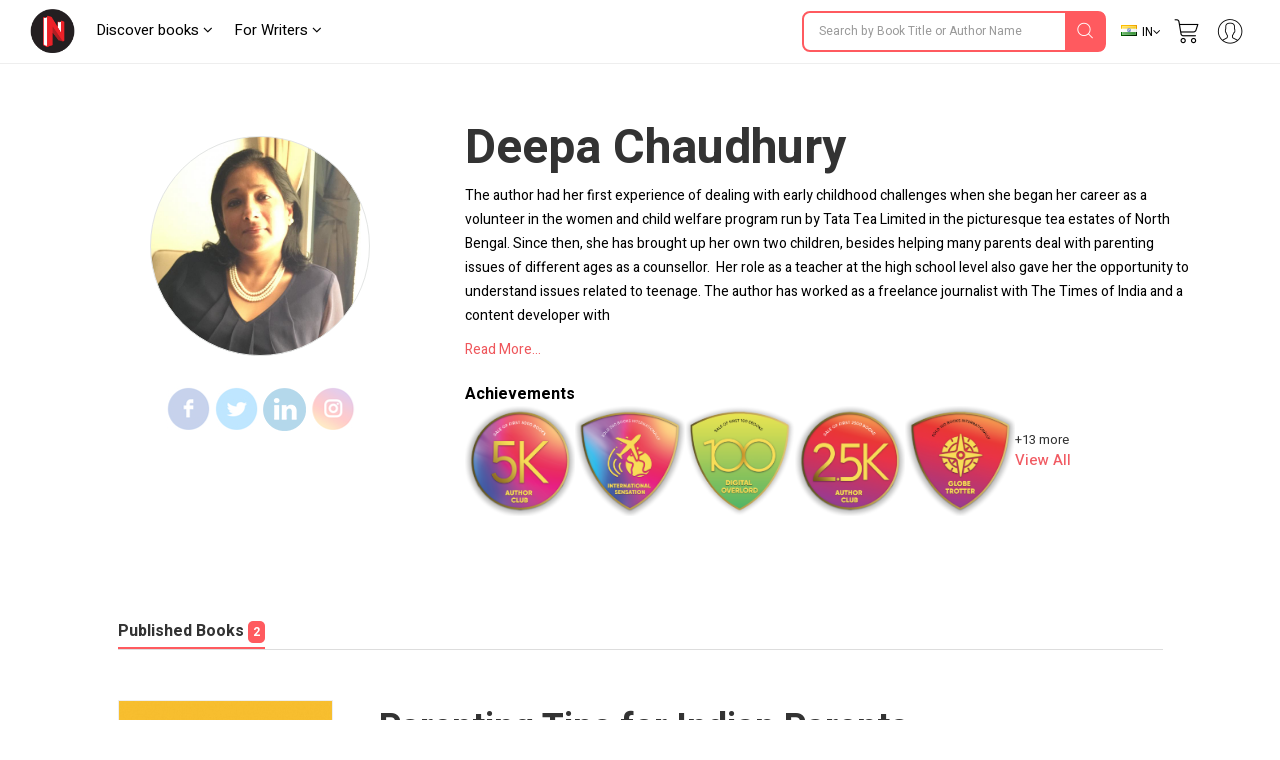

--- FILE ---
content_type: text/html; charset=UTF-8
request_url: https://notionpress.com/author/Deepa_Chaudhury
body_size: 39010
content:
<!DOCTYPE html>
<html lang="en-US">
<head>
      <link rel="stylesheet" href="//cdnjs.cloudflare.com/ajax/libs/bootstrap-select/1.6.3/css/bootstrap-select.min.css" />

    <meta charset="utf-8">
      <meta name="robots" content="noindex, nofollow">
    <meta name="p:domain_verify" content="a08e1bdef20f457e99be5143a648797c"/>
  <link rel="dns-prefetch" href="https://notionpress.com/">
  <link rel="preload" href="https://notionpress.com/images/bookstore_rewamp/2018/font/icons.woff?925659530" as="font" crossorigin="anonymous" />
  <style type="text/css">
    @font-face {
    font-family: 'icons';
    src: url('../../../images/bookstore_rewamp/2018/font/icons.eot?925659530'),
         url('../../../images/bookstore_rewamp/2018/font/icons.otf?925659530') format('opentype'),
         url('../../../images/bookstore_rewamp/2018/font/icons.woff2?925659530') format('woff2'),
         url('../../../images/bookstore_rewamp/2018/font/icons.woff?925659530') format('woff'),
         url('../../../images/bookstore_rewamp/2018/font/icons.eot?925659530') format('embedded-opentype'),
         url('../../../images/bookstore_rewamp/2018/font/icons.ttf?925659530') format('truetype'),
         url('../../../images/bookstore_rewamp/2018/font/icons.svg#icons') format('svg');
}
  </style>
  <link href="https://cdnjs.cloudflare.com/ajax/libs/font-awesome/4.7.0/css/font-awesome.css" rel="stylesheet">
  <link href="https://notionpress.com/assets/bootstrap/css/bootstrap.min.css?925659530" rel="stylesheet" type="text/css" media="screen">
  <link rel="stylesheet" href="https://notionpress.com/new-rewamp/css/store/style.css?925659530">
  <link rel="stylesheet" href="https://notionpress.com/new-rewamp/css/rinotification.css?925659530">
 
  <!-- <link rel="stylesheet" href="https://notionpress.com/assets/bookstroe_design/owl.css?925659530">
  <link rel="stylesheet" href="https://notionpress.com/assets/bookstroe_design/owl_002.css?925659530"> -->
  <!-- <script src="https://code.jquery.com/jquery-1.12.4.min.js" integrity="sha256-ZosEbRLbNQzLpnKIkEdrPv7lOy9C27hHQ+Xp8a4MxAQ=" crossorigin="anonymous"></script> -->

<link rel="canonical" href="https://notionpress.com/author/Deepa_Chaudhury" />





  
<script>
  // $.noConflict();

</script>
  <script type="text/javascript" src="https://cdnjs.cloudflare.com/ajax/libs/jquery/3.1.1/jquery.min.js"></script>
  <title>Deepa Chaudhury's Author Page - Notion Press | India's largest book publisher</title>

    <!--<meta property="og:title" content="" />
    <meta property="og:type" content="" />
    <meta property="og:url" content="" />
    <meta property="og:image" content="" />
    <meta property="og:description"  content="..." />
    <meta property="og:site_name" content="" />-->

    


  <meta name="title" content="Deepa Chaudhury's Author Page - Notion Press | India's largest book publisher">  <meta name="description" content="The author had her first experience of dealing with early childhood challenges when she began her career as a volunteer in the women and child welfare program run by Tata Tea Limited in the picturesque tea estates of North Bengal. Since then, she has brought up her own two children, besides helping many parents deal with parenting issues of different ages as a counsellor.&nbsp;
Her role as a teacher at the high school level also gave her the opportunity to understand issues related to teenage.
The author has worked as a freelance journalist with The Times of India and a content developer with indiatimes.com.
She holds Masters degrees in Psychology and English, besides a Post Graduate Diploma in Counselling &amp; Guidance and a B.Ed degree.
The author takes keen interest in alternative healing therapies and has trained in Reiki and crystal healing.
She works as a counsellor at present.
&nbsp;">    <meta name="keywords" content="Deepa Chaudhury">      <!-- Meta for facebook by venkat-->
            <meta property="og:title" content="Deepa Chaudhury's Author Page - Notion Press | India's largest book publisher">    <meta property="og:description" content="The author had her first experience of dealing with early childhood challenges when she began her career as a volunteer in the women and child welfare program run by Tata Tea Limited in the picturesque tea estates of North Bengal. Since then, she has brought up her own two children, besides helping many parents deal with parenting issues of different ages as a counsellor.&nbsp;
Her role as a teacher at the high school level also gave her the opportunity to understand issues related to teenage.
The author has worked as a freelance journalist with The Times of India and a content developer with indiatimes.com.
She holds Masters degrees in Psychology and English, besides a Post Graduate Diploma in Counselling &amp; Guidance and a B.Ed degree.
The author takes keen interest in alternative healing therapies and has trained in Reiki and crystal healing.
She works as a counsellor at present.
&nbsp;">            
    <meta property="og:type"  content="article" />
    <meta property="fb:app_id" content="2256944847921875" />
    <meta property="og:image" content="https://notionpress.com/authorpics/author-photo-4843884091.png"/>
    <meta property="og:image:width" content="1200" />
    <meta property="og:image:height" content="630" />

    <meta name="twitter:card" content="summary_large_image" />
    <meta name="twitter:description" content="The author had her first experience of dealing with early childhood challenges when she began her career as a volunteer in the women and child welfare program run by Tata Tea Limited in the picturesque tea estates of North Bengal. Since then, she has brought up her own two children, besides helping many parents deal with parenting issues of different ages as a counsellor.&nbsp;
Her role as a teacher at the high school level also gave her the opportunity to understand issues related to teenage.
The author has worked as a freelance journalist with The Times of India and a content developer with indiatimes.com.
She holds Masters degrees in Psychology and English, besides a Post Graduate Diploma in Counselling &amp; Guidance and a B.Ed degree.
The author takes keen interest in alternative healing therapies and has trained in Reiki and crystal healing.
She works as a counsellor at present.
&nbsp;" />
    <meta name="twitter:title" content="Deepa Chaudhury's Author Page - Notion Press | India's largest book publisher" />
    <meta name="twitter:image" content="https://notionpress.com/authorpics/author-photo-4843884091.png" />

  <!-- Meta for facebook by venkat-->
    <meta name="viewport" content="width=device-width, initial-scale=1.0, user-scalable=0">
  <meta http-equiv="X-UA-Compatible" content="IE=9">
  <!-- Required -->

  <!--[if lt IE 9]>
  <link rel="stylesheet" type="text/css" href="https://notionpress.com/css/ie-style.css" />
  <![endif]-->

  <!--[if IE]>
  <style>
    .digital-giveaway-btn img{top: 10px;}
  </style>
  <![endif]-->

   <!-- <link href="https://notionpress.com/css/newdesign.css?925659530" rel="stylesheet" type="text/css" media="screen"> -->
     <link rel="icon" href="https://notionpress.com/images/bookstore_rewamp/np_logo_2025.png" type="image/png"><!-- LayerSlider stylesheet -->
  <script>var base_url = 'https://notionpress.com/';var segment1 = "author";var segment2 = "Deepa_Chaudhury";</script>

  <!-- <script type="text/javascript" src="https://notionpress.com/rewamp/js/script.js?925659530"></script> -->


    
      <!-- <script src="https://notionpress.com/js/maxheight.js"></script> -->
  

<!-- Google Tag Manager --> <script>(function(w,d,s,l,i){w[l]=w[l]||[];w[l].push({'gtm.start': new Date().getTime(),event:'gtm.js'});var f=d.getElementsByTagName(s)[0], j=d.createElement(s),dl=l!='dataLayer'?'&l='+l:'';j.async=true;j.src= 'https://www.googletagmanager.com/gtm.js?id='+i+dl;f.parentNode.insertBefore(j,f); })(window,document,'script','dataLayer','GTM-WNBFJ7Q');</script> <!-- End Google Tag Manager -->
<link rel="alternate" href="https://notionpress.com/" hreflang="en-in" />


<!-- <link rel="alternate" hreflang="en-in" href="https://notionpress.com/in/read/" />
<link rel="alternate" hreflang="en-sg" href="https://notionpress.com/sg/read/" />
<link rel="alternate" hreflang="en-my" href="https://notionpress.com/my/read/" />
<link rel="alternate" hreflang="x-default" href="https://notionpress.com/in/read/" />
 -->

<!-- End Facebook Pixel Code -->

<script type="text/javascript">
var home_landing_txt = "Home";
$(document).ready(function(){
  $(".navbar-toggle").click(function(){
    $(".navbar-right").slideToggle();
  });
  // var a = $(".leftNav .dropdown.collectiondropdown .dropcontent").find("ul").length;
  // var b= 150*2;
  // $('.leftNav .dropdown.collectiondropdown .dropcontent').css("min-width", b);
  });
</script>

<style>

  #owl-demo .item{
  background: #fff;
  padding: 15px 12px;
  margin: 5px;
  color: #000;
  -webkit-border-radius: 3px;
  -moz-border-radius: 3px;
  border-radius: 3px;
  text-align: center;
}
.customNavigation{
  text-align: center;
}
/*//use styles below to disable ugly selection*/
.customNavigation a{
  -webkit-user-select: none;
  -khtml-user-select: none;
  -moz-user-select: none;
  -ms-user-select: none;
  user-select: none;
  -webkit-tap-highlight-color: rgba(0, 0, 0, 0);
}

/*new*/
.select2-container--default .select2-selection--single {
     background-color: transparent !important;
     border: 1px solid transparent !important;
    border-radius: 4px;
}
.select2-container {
    z-index: 2001;
    width: auto !important;
}
.select2-container--default .select2-selection--single .select2-selection__rendered {
    width: 0;
    font-size: 0;
}
.select2-container--default .select2-selection--single .select2-selection__arrow b {
    border-color: #fff transparent transparent transparent !important;
}
.select2-container--default.select2-container--open .select2-selection--single .select2-selection__arrow b {
    border-color: transparent transparent #fff transparent !important;
}

.owl-loading{
  display:block !important;
}

</style>
<!-- <script src="https://cdnjs.cloudflare.com/ajax/libs/OwlCarousel2/2.3.4/owl.carousel.min.js"></script> -->
<script src="https://notionpress.com/assets/bookstroe_design/js/owl.js?version=644"></script>
<script type="text/javascript" src="https://notionpress.com/assets/bookstroe_design/js/book_store_banner_slider.js?925659530"></script>


<link href="https://cdnjs.cloudflare.com/ajax/libs/OwlCarousel2/2.3.4/assets/owl.carousel.min.css" rel="stylesheet">
<!-- <link href="https://notionpress.com/assets/bookstroe_design/js/owl.css" rel="stylesheet"> -->
<link href="https://cdnjs.cloudflare.com/ajax/libs/OwlCarousel2/2.3.4/assets/owl.theme.default.css" rel="stylesheet">
<link href="https://fonts.googleapis.com/css?family=Nixie+One|Heebo:100,200,300,400,500,600,700,800" rel="stylesheet">
<link href="https://fonts.googleapis.com/css?family=Lato:100,100i,300,300i,400,400i,700,700i,900,900i" rel="stylesheet">
<script>var site_urls="https://notionpress.com/"</script>
</head><style type="text/css">
.nopadding{padding: 0;}
.readinsta_topnav .top-menu{display: none;}
#sucessModal{display: none;position: fixed; top: 62px; z-index: 9; width: 100%;}
body.author_profile.successalertshown #sucessModal{display: block;}
@media only screen and (max-width: 767px){
  body.author_profile.successalertshown #sucessModal{display: block;    position: fixed; top: 61px; right: 0; width: 100%; z-index: 9;}
}
</style>

<!-- Author profile success message -->
<div id="sucessModal" role="dialog">
	<div class="alert alert-success">
	  Your profile has been updated.
    <i class="fas fa fa-times"></i>
	</div>
</div>

<body class="addclass  INR author_profile " >
<!-- <script src="//code.jquery.com/ui/1.12.1/jquery-ui.js"></script>-->
<script type="text/javascript">
$(document).ready(function(){

  if($(window).width() < 1025){
    $(".owl-carousel").owlCarousel('destroy');
    setWidth();
  }else{
    readintaOwlInit();
    resetWidth();
  }
});

$(window).on('resize', function(){
  if($(window).width() < 1025){
    $(".owl-carousel").owlCarousel('destroy');
    setWidth();
  }else{
    readintaOwlInit();
    resetWidth();
  }
});

function setWidth(){
  $(".owl-carousel").each(function(){
    var len = $(this).children('.item').length;
    var w = $(this).children('.item').width();
    $(this).width((w*len)+(len*10));
    $(this).parents('.carousel').addClass('custom-scroll');
  });
}

function resetWidth(){
  $(".owl-carousel").each(function(){
    $(this).width('auto');
    $(this).parents('.carousel').removeClass('custom-scroll');
  });
}

function readintaOwlInit(){
  $('#banner_slider .owl-carousel').owlCarousel({
    nav: true,
    navText: ["&#8249;","&#8250;"],
    loop:true,
    rewind: false,
    lazyLoad:true,
    slideBy: 'page',
    margin:10,
      responsiveClass:true,
      responsive: {
        320: {
          items: 2,
          margin: 5,
          stagePadding: 10,

        },
        640: {
          items: 4,
          margin: 5,
          stagePadding: 10,
        },
        1024: {
          items: 5
        },
        1200: {
          items: 5
        },
        1370: {
          items: 7
        }
      }

  });
  $('#collections .owl-carousel, #bestsellers .owl-carousel, #trendingNow .owl-carousel, #editors .owl-carousel').owlCarousel({
    nav: true,
    navText: ["&#8249;","&#8250;"],
    loop: true,
    lazyLoad:true,
    rewind: false,
    slideBy: 'page',
    margin: 10,
    responsiveClass: true,
    responsive: {
      320: {
        items: 2,
        margin: 5,
        stagePadding: 10,
      },
      640: {
        items: 4,
        margin: 5,
        stagePadding: 10,
      },
      1025: {
        items: 5
      },
      1200: {
        items: 5
      },
      1370: {
        items: 7
      }
    }

    });
}

</script>

<div class="width-1000 readinsta_collections">


<!-- #readinsta the modal-->
<style>
  button{text-transform: uppercase; }
  .login-msg{margin:-10px -4px 2px !important;}
 .alert, .login-msg {padding: 5px; margin: 0px 0px 5px; font-size: 10px; }
.alert p,.login-msg p{font-size: 13px !important;}
button.btn.btn-block.facebook-login.inpt {border-radius: 5px;}
.or_text.text-center {margin: 5px 0px; }
.error_new_wr .login_info {padding: 60px 20px 65px 50px; }
#login-modal .container h4 {font-size: 24px; font-weight: 800; margin: 0px 0px 20px 0px; text-align: left; color: #FF5A5F;
}

 @media screen and (max-width: 767px) and (min-width: 320px){
#login-modal{top:0px; margin: 0px; padding: 0px;}

}
@media screen and (max-width: 940px) and (min-width: 320px){
	#login-modal .container .half{padding: 0px 0px 57px !important;}
}
@media screen and (min-width: 841px) and (max-width: 1024px){
.login_info {padding: 60px 20px 65px 50px !important;vertical-align: top;}
.cont{margin: 0px !important; }
}

@media screen and (min-width: 1025px) and (max-width: 1208px){
.login_info {padding: 60px 20px 65px 50px !important;vertical-align: top;}
.cont{margin: 0px !important; }
}

 </style>
<script>let sageMs = "Please complete the captcha verification"; let v2_client_key = "6Le4RbQUAAAAAIlqR1qMlRp01vvB2G45UT0ha9ir"; let sagePs=""</script><script src="https://notionpress.com/assets/store/js/recaptcha.js" ></script><script src="https://www.google.com/recaptcha/api.js" ></script><!-- Modal structure -->
<div id="login-modal" style="display:none"> <!-- data-iziModal-fullscreen="true"  data-iziModal-title="Welcome"  data-iziModal-subtitle="Subtitle"  data-iziModal-icon="icon-home" -->
    <!-- Modal content -->
  
  <section class="container">
  <div class="row">
  <div class="col-12 top_bar_mobile"><a href="" class="back_ic"><img src="https://notionpress.com/new-rewamp/images/for_writers/arrow_back_ic.png"></a>
   <img src="https://notionpress.com/new-rewamp/images/White_logo.png">
   </div>
  <div class="col-lg-6 col-md-6 login_info">
    <h2>Join 400,000+ avid readers and writers</h2>
    <p>Experience reading like never before</p>
    <ul>
      <li><img src="https://notionpress.com/new-rewamp/images/for_writers/siginup_ic1.png"> <span>Read in your favourite format - <strong>print, digital or both.</strong> The choice is yours.</span></li>
      <li><img src="https://notionpress.com/new-rewamp/images/for_writers/siginup_ic2.png"> <span><strong>Track the shipping status</strong> of your print orders.</span></li>
      <li><img src="https://notionpress.com/new-rewamp/images/for_writers/siginup_ic3.png"> <span><strong>Discuss with other readers</strong><br> who are reading the same book, or even with the author</span></li>
    </ul>
    </div>
  <div class="col-lg-6 col-md-6 login_box">
        <article class="half">

              <div class="login-wrap" style="display: none;" >

                <div class="content">
                      <div class="signin-cont cont">

              <h4>Sign in</h4>
                           <div class="login-msg sigin"></div>
                        <form method="POST" class="read-modal-signin">
                                                         <input type="hidden" name="segment2" id="segment2" value="Deepa_Chaudhury">
                                  <label for="email">Enter your email address</label>
                                  <input type="email" name="email" class="inpt" required="required" placeholder="Your email">
                                  <label for="password">Enter your password</label>
                                  <div class="password_wr">
                                  <input type="password" name="password" class="inpt" required="required" placeholder="Enter your password">
                                  <a href="https://notionpress.com/login/forgot" class="forgot" target="_blank">Forgot?</a>
                                  <i>Minimum 6 characters</i> 
                                 <!--  <input type="checkbox" name="remember_me" class="checkbox" checked id="remember_me">
                                  <label for="remember_me">Remember me</label> -->
                                  </div>
                                  <div class="submit-wrap">
                                      <input type="submit" value="Sign In" class="submit signin-submit">
                                      <div class="or_text text-center">OR</div>
                                      <button class="btn btn-block facebook-login inpt" onclick="javascript:social_facebook()">
                                                            <i class="fa fa-facebook-official" aria-hidden="true"></i> Login with Facebook
                            </button>                                      
                                  </div>
                                  <span class="note">By signing up I agree to the <a href="https://notionpress.com/terms" target="_blank">Terms of Use</a>  &  <a href="https://notionpress.com/privacy" target="_blank">Privacy Policy</a></span>
                        </form>
                            <div class="s_footer_links tab signup">New to Notion Press? <a href="javascript:;" class="upper-signup">Create an account</a></div>

                      </div>

                      <div class="signup-cont cont">
                      <h4>Sign up</h4>                        
                      <div class="login-msg sigup"></div>
                        <form method="POST" class="read-modal-signup">
                                                        <input type="hidden" name="segment2" id="segment2" value="Deepa_Chaudhury">
                            <!-- <label for="name">Your name</label>
                            <input type="name" name="name" class="inpt" required="required" placeholder="Your name" autocomplete="off" pattern="[a-zA-Z0-9\s]+" maxlength="100" autocorrect="off" autocapitalize="off" spellcheck="false" title='Enter your full name'> -->

                            <label for="email">Enter your email address</label>
                            <input type="email" name="emailid" class="inpt" required="required" placeholder="Your email" autocomplete="off" maxlength="100" autocorrect="off" autocapitalize="off" spellcheck="false" pattern="[a-zA-Z0-9._%+-]+@[a-zA-Z0-9.-]+\.[a-zA-Z]{2,4}$" title="Enter your valid email id">
                            <div class="password_wr">
                            <label for="password">Enter your password</label>
                            <input type="password" name="password" class="inpt" required="required" placeholder="Enter your password" minlength="6" maxlength="14"  >
                            <i>Minimum 6 characters</i> 
                            </div>
                            <center>
                                <div style="display:none" class="g-recaptcha" data-sitekey="6Le4RbQUAAAAAIlqR1qMlRp01vvB2G45UT0ha9ir"  style="margin-bottom: 4px;" data-callback="pacerverify"></div>
                                <!--<div class="rcmsg text-danger"></div>-->
                            <center>
                            <input type="hidden" name="source" value="26">
                            <div class="submit-wrap">
                                  <input type="submit" value="Sign up" class="submit signup-submit" autocomplete="off">
                                  <!-- <i class="fa fa-spinner"></i> -->
                                  <!-- <a href="javascript:;" class="more">Terms and conditions</a> -->
                            </div>
<span class="note">By signing up I agree to the <a href="https://notionpress.com/terms" target="_blank">Terms of Use</a>  &  <a href="https://notionpress.com/privacy" target="_blank">Privacy Policy</a></span>
                        </form>
                        <div class="s_footer_links tab signin">Already have an account? <a href="javascript:;" class="upper-signin">Sign in</a></div>

                      </div>

                      <div class="sign-cont-login cont" style="display:none;">
                        <div class="login-msg sigin"></div>
                        <form method="POST" class="read-modal-signin">
                                                         <input type="hidden" name="segment2" id="segment2" value="Deepa_Chaudhury">
                                  <label for="email">Your email</label>
                                  <input type="email" name="email" class="inpt" required="required" placeholder="Your email">
                                  <label for="password">Your password</label>
                                  <input type="password" name="password" class="inpt" required="required" placeholder="Your password">

                                 <!--  <input type="checkbox" name="remember_me" class="checkbox" checked id="remember_me">
                                  <label for="remember_me">Remember me</label> -->

                                  <div class="submit-wrap">
                                      <input type="submit" value="Sign In" class="submit signin-submit"> <br>
                                      <a href="https://notionpress.com/login/forgot" class="more" target="_blank">Forgot your password?</a> <br>
                                      <span class="more down-signup" style="cursor: pointer"> Don’t have an account? </span> <a href="javascript:;" class="more down-signup upsignbtn"> Sign up </a>
                                  </div>
                        </form>
                      </div>

                </div>

              </div> <!-- /login-wrap -->


            <div class="login-loading-wrap">

              <div class="block beacon loading-spinner">
                  <div class="beacon-center"></div>
              </div>

              <p class="loading-msg"></p>

              <div class="facebook-actions" style="display: none;">
                <p onclick="javascript:social_child_win_detect('focus')"> Sign in to continue reading. </p>
                <!-- <p onclick="javascript:social_child_win_detect('close')">Close Window</p> -->
              </div>

            </div>


        </article></div>
</div>
        <div class="clearfix"></div>

  </section>

</div>

<!-- someone need to remove the country popup ? -->
<script type="text/javascript">
  var fbloginURL = 'https://notionpress.com/auth_social/facebook_connect';
  var signupURL = 'https://notionpress.com/auth_social/np_signup';
  var signinURL = 'https://notionpress.com/auth_social/np_signin';
  var sessionURL = 'https://notionpress.com/auth_social/np_loggedin';
  var sessionFBURL = 'https://notionpress.com/auth_social/fb_session_status';
  var tweetloginURL = 'https://notionpress.com/auth_social/twitter_connect';
  var addURL = 'https://notionpress.com/store/address_cart';
  var oldaddressURL = 'https://notionpress.com/store/addressadd_form';
  var checkaddURL ='https://notionpress.com/auth_social/checkadd';
  var npBookID = 0;
      var npBookID = 'Deepa_Chaudhury';

  (function(d, s, id){
   var js, fjs = d.getElementsByTagName(s)[0];
   if (d.getElementById(id)) {return;}
   js = d.createElement(s); js.id = id;
   js.src = "https://connect.facebook.net/en_US/sdk.js";
   fjs.parentNode.insertBefore(js, fjs);
  }(document, 'script', 'facebook-jssdk'));


  window.fbAsyncInit = function() {
  FB.init({
    appId      : '109262125855211',
    cookie     : true,
    xfbml      : true,
    version    : 'v6.0'
  });
  FB.AppEvents.logPageView();
  };

</script>

<link rel="stylesheet" type="text/css" href="https://notionpress.com/assets/read_insta/css/iziModal.css">
<script type="text/javascript" src="https://notionpress.com/assets/read_insta/js/iziModal.js"></script>

<link rel="stylesheet" type="text/css" href="https://notionpress.com/assets/read_insta/css/login_modal.css">
<script type="text/javascript" src="https://notionpress.com/assets/read_insta/js/login_modal.js?v=925659530"></script>
<!-- /#readinsta -->
  <style>
a.note_wr{background: #ff0f50; margin: 0px -30px; padding:5px 0px; width: 110%; text-align: center; color: #fff; display: block;}
a.note_wr:hover,a.note_wr:focus{color: #fff !important;}
a.note_wr p{margin: 2px 0px; font-size: 20px;font-weight: 500;}
a.note_wr p span img{width: 30px; margin-right: 2px}
a.note_wr p i img{width: 25px;  margin-left: 5px}

.navbar-header ul li.dashboard.my_shelf a span:before{ display: none;}
.navbar-header ul li.dashboard.my_shelf a span:after {content: ""; width: 0; height: 0; border: 0 solid transparent; border-left-width: 4px; border-right-width: 4px; border-bottom: 4px solid #de1c1c; position: absolute; left: 10px; bottom: -4px; transform: rotate(180deg);}
.navbar-header ul li.dashboard.my_shelf a span.new {margin-top: 0px; } 
.readinsta_topnav div#nav_responsive ul li.profileDropdown a.dropdown-item.my_shelf span.new{background: #de1c1c; padding: 2px 4px;font-size: 10px; color: #fff;
    border-radius: 2px;display: inline-block; height: auto;line-height: normal; position: absolute; margin-left: 10px;margin-top: -2px; left: auto !important; top: auto !important;}
.readinsta_topnav div#nav_responsive ul li.profileDropdown a.dropdown-item.my_shelf span.new:before{content: ""; width: 0; height: 0; border: 0 solid transparent; border-top-width: 0px; border-bottom-width: 0px; border-left-color: transparent; border-left-style: solid; border-left-width: 0px; border-bottom-width: 4px; border-top-width: 4px; border-left: 4px solid #de1c1c; position: absolute; left: -4px; top: 4px; transform: rotate(180deg);}
.new.ended{background: #464646 !important;margin-left: 5px !important; top: 1px !important;}
.navbar-header ul li a .new.ended:before{content:""; width:0; height:0; border: none; position:absolute; left:-4px; top:5px; transform:rotate(180deg)}
.leftNav .dropdown .dropcontent ul li.submenu a{position: relative;}
.leftNav .dropdown.staticpageMenu .dropcontent.salescontest .staticpage ul:nth-child(1){padding: 0px;}
#mainNav ul li .dropcontent ul li a.title_menus {font-weight: 600; font-size: 15px; }


@media only screen and (max-width: 940px) {
.readinsta_topnav #nav_responsive .notification-list span.close-icon, .readinsta_collections #nav_responsive .notification-list span.close-icon, body.scrollFixedNavPackage #mainNav #nav_responsive .notification-list span.close-icon {display : none; }
.note_wr p{font-size: 14px;}
ul.coutry_sel {
    top: 69px !important;
}
} 

@media only screen and (min-width: 320px) and (max-width: 991px){
  .np_mobile_menus .menu__wrap ul li a.my_shelf span.new{top: 2px !important;}
  a.note_wr p{font-size: 14px; line-height: 30px;}
  a.note_wr{width: 100%; margin: 0px;}
}
@media only screen and (min-width: 320px) and (max-width: 480px){
  a.note_wr p{font-size: 10px; line-height: 30px;}
}

</style> 
<style>
.readinsta_topnav{display: block !important;}
</style>


<style>
.removeBg{font-size: 0;}
</style>
<script type="text/javascript">

$(document).ready(function(){
    var getHtmlVal=$("#onlyalerts");
    if(getHtmlVal.hasClass("in"))
    {
      $("#onlyalerts").fadeTo(2000, 500).fadeOut(500, function(){
        $("#onlyalerts").fadeOut(500);
      });
    }

    $(".preventContainer").hide();
    
    $(".add_item_form").on("blur",'.qtychange',function(){
      let qty = $(this).val();
      if(qty < 1 || isNaN(qty))
      {
        $(this).val(1);
      }
      update_cart();
    });

    $(".add_item_form").on("click",".button", function(e) {
      var btn = $(this),new_val = Number(btn.parent().find('input').val());
      new_val = btn.hasClass('additem') ? ++new_val : --new_val;
      new_val = new_val < 1 || isNaN(new_val) || new_val > 5000 ? 1 : new_val;
      let btn_clas = btn.hasClass('additem') ? '.additem' : '.delitem';
      let item_pos_on_cur_form = $(this).closest('.add_item_form').find(btn_clas).index(btn);  // take cur position od item from mob and desk form
      
      $('.add_item_form').each(function(){
        $(this).find('input.qtychange:eq('+item_pos_on_cur_form+')').val(new_val);
      });
      update_cart($(this));
    });



    function update_cart(btn = null){
      let cartValue = 0;
      $(".preventContainer").show();
      var formAction = "https://notionpress.com/store/updatecart";
      $('.add_item_form .table_responsive').each(function(){
        if($(this).is(':visible')){
            form_data = $(this).parent().serialize();
            return;
          }
      });
      if(! form_data) return;
      $.ajax({
        url: formAction,
        type: 'post',
        data: form_data,
        success:function(data){
            var res = JSON.parse(data);
            $(".preventContainer").hide();
            let subtotal_peritem = res.subtotal_peritem;
            let item_qty_peritem = res.item_qty_peritem;
            for(let i in subtotal_peritem){
              $('.subtotal_amount_item:eq('+i+')').html(subtotal_peritem[i]);   
             // $('.qtychange:eq('+i+')').val(1);
            }
            for(let j in item_qty_peritem){
              $('.desktop_view .qtychange1:eq('+j+')').val(item_qty_peritem[j]);
              $('.mobile_view .qtychange1:eq('+j+')').val(item_qty_peritem[j]);
            }
            
            
            $('.subtotal_amount').html(res.subtotal_amount);        

            $('.shipping_amount').html(res.shipping_amount);        
            $('.grant_total').html(res.grant_total);
              $('.topcart span.items,.showcart_title span').html(res.total_orders);
            if(!res.total_orders){
              $('.topcart span.items').hide();
            }


            if( ! res.total_orders){
              $('.cartbody').hide().removeClass('cartbody');
              $('.no_items_holder').show().addClass('cartbody');
              return;
            }
          }
      });
    }

    function remove_item(rowid,item_pos){
      if(! rowid ) return;
      $.ajax({
        url: "https://notionpress.com/store/removefromcart",
        type: 'post',
        data: {rowid:rowid},
        success:function(data){
            var res = JSON.parse(data);
            location.reload();
            if(res.status){
              $('#onlyalerts').show().delay(2000).fadeOut()

              if(item_pos != null ){
                    update_cart();
                    console.log(item_pos);
                //$('.add_item_form').each(function(){
                  $('.bookListing:eq('+item_pos+')').fadeOut();
                //});
              }
            }
          }
      });
    }

    $('.remove_item_btn').click(function(){
        let rowid = $(this).data('rowid');
        let item = $(this).closest('.bookListing');
        let pos = $('.bookListing').index(item);
        remove_item(rowid,pos);
    });

    $("body").on("click","button.bookstore_sprite",function(){
      var seo_url='Deepa_Chaudhury';

      var getContentId="";
      var buttonBook=$(this);
      var getContentId=buttonBook.attr("id");
      if(getContentId=="buynow_btn")
      {
        $(this).parents("form").submit();
      }
      else
      {
        var is_loading = false;
        var getThis=$(this).parents("form");
        $(buttonBook).css("opacity","0.2");
        $(buttonBook).html('<i class="fa fa-spinner fa-spin" style="margin-top: 5px;font-family: FontAwesome;color: #fff;font-size: 16px;" aria-hidden="true"></i>');
        $(getThis).on("submit",function(e){
          // $(buttonBook).removeClass("bookstore_sprite");
          //$(buttonBook+'.bookstore_sprite').css("background-position","-239px -39px");
          $(buttonBook).parent().css("");
          //$(buttonBook).addClass("removeBg");
          // $(".removeBg").css("background","none");
          $(".removeBg").css("border","none");
          $(".removeBg").css("outline","none");
          if (is_loading) {
            return;
          }
          is_loading = true;
          $.ajax({
            type:'post',
            url:$(getThis).attr("action"),
            data:$(getThis).serialize()+ "&seo_url=" + seo_url,
            success:function(data){
              // $(buttonBook).addClass("bookstore_sprite");
              $("input[name=count]").val(1);
              $("#"+getContentId).css("background-position","-165px -6px");
              $("#"+getContentId).parent().css("border", "1px solid transparent");
              $("#"+getContentId).html("");
              $(".addtocart_btn.bookstore_sprite").html("<i class='fas fa-check fa'></i> Add to Cart");
              $("#"+getContentId).removeClass("removeBg");
              $("#"+getContentId).removeAttr("style");
              $(".cart_wr").remove();
              $(".headerContent").append(data);
              messageType("success","<i class='fas fa-check fa'></i> Added to cart");
              $("html,body").animate({scrollTop:0}, 1000, 'swing');
              $(".added_to_cart-basket").addClass("open");
            }
          });
          e.preventDefault();
        }).always(function() { if($("#"+getContentId).hasClass("redirect")){}else{is_loading = false;} });
      }
    });

  
    $("body").on("click",".itemsAdd",function(e)
    {
       
        if($(this).parents(".cart-dropdown").length)
        {

        }
        else if($(this).hasClass("redirect"))
        {

        }
        else
        {
          let invBookID = $(this).attr('data-invbookid');
          if(!invBookID) return false;

          let post_url = "https://notionpress.com/store/addtocart/" + invBookID;

          if( $('.reedemenabled').length )
            post_url = $('.reedemenabled').attr('action');

          let cartValue = 0;
          $.ajax({
            url: post_url,//$(getThis).attr("href"),
            success:function(data){
              window.location.href ="https://notionpress.com/"+"store/showcart";
              /*cartValue  =  ( parseInt( $(data).find('.added_to_cart .items').text() ) ) || cartValue;
              messageType("success","<i class='fas fa-check fa'></i> Added to cart");
              $('.carticon .items').removeClass('hid');
              $('.carticon .items').html(cartValue);
              $('.topcart').attr('href', $('.topcart').attr('data-cart-url'));
              cart_status = 1 // check this in storenav2018 x3*/

            }
          });
          e.preventDefault();
        }
    });

});
$(window).load(function(){
  $(".bookstore_sprite").each(function(){
    $(this).removeAttr("onclick");
    $(this).removeAttr("style");
  });
});
$(document).ready(function(){
  $(".bookstore_sprite").each(function(){
    $(this).attr("onclick","return false;");
    $(this).css("cursor","auto");
  });
});
function messageType(messageType,message)
{
  $("#onlyalerts .message").html(message);
  $("#onlyalerts").attr("class","alert alert-"+messageType+" alert-dismissable fade in");
  $("#onlyalerts").fadeTo(2000, 500).slideUp(500, function(){
    $("#onlyalerts").slideUp(500);
  });
}





</script>

<!-- GlobalInventory -->
<link href="https://notionpress.com/assets/select2-4.0.5/css/select2.min.css" rel="stylesheet" />
<script src="https://notionpress.com/assets/select2-4.0.5/js/select2.min.js"></script>
<link href="https://notionpress.com/assets/select2-4.0.5/css/flags.css" rel="stylesheet">
<script src="https://notionpress.com/assets/select2-4.0.5/js/jquery.flagstrap.min.js"></script>
<script type="text/javascript">
  $(document).ready(function(){

    var stop_redirect = "TRUE"; 
    var cookieSet = '';
    if (cookieSet == '' && typeof(site_url) != "undefined") {
       var geo_country = "India";
       if(geo_country != "India" && geo_country != "Singapore" && geo_country != "Malaysia" )
       $('.md-modal.md-effect-7').addClass('md-show');
       else
       manage_cookie(geo_country,stop_redirect);
    }
  });


</script>

<link href="https://notionpress.com/new-rewamp/css/commonheader/commontopnav.css?925659530" rel="stylesheet" type="text/css" media="screen">
<script src="//code.jquery.com/ui/1.12.1/jquery-ui.min.js"></script>
<script type="text/javascript">
$(document).ready(function(){
  $('.searchicon').on('click', function(){
    $('.searchbar').addClass('mvisible');
  });
  $('.backicon').on('click', function(){
    $('.searchbar').removeClass('mvisible');
  });
  $('.navbar-toggle').on('click', function(){
    $('.mview-navbar-collapse').toggle('slide', {direction: 'left'}, 500);
  });
  $("body").on("click","#profile_mobile", function(){
    if($(window).width() < 940){
      $('.np_mobile_menus .action--close').trigger('click'); // leftClose
      $('.notification-block .notification_dropdown').removeClass('dropdown-menushow');
      $('.notification-list .close-icon').hide();
      $('.profileDropdown .action--close').show();
      profileDropdown();
    }
  });

  $(".profileDropdown .action--close").on("click", function(e){
    $('.np_mobile_menus .action--close').trigger('click'); // leftClose
    $('.notification-list .close-icon').hide();
    $('.notification-block .notification_dropdown').removeClass('dropdown-menushow');
    

    $('.user_pic').hide('slide', {direction: 'right'}, 'slow');
    $('.background-fade').hide();
    $('.profileDropdown .action--close').hide();
    $('body').removeClass('noMultiScroll');
  });

  $('.notification-block').on('click', function(){

    if($(window).width() < 721){

      $('.np_mobile_menus .action--close').trigger('click');
      $('.profileDropdown .action--close').trigger('click');

      setTimeout(() => {
        if( $('.notification-block .notification_dropdown').hasClass('dropdown-menushow') )
        {
          $('.background-fade').fadeIn('fast');
          if($(window).width() < 721){
            $('.notification-list .close-icon').fadeIn();
            $('body').addClass('noMultiScroll');
          }

        }else{
          $('.notification-list .close-icon').hide();
          $('.background-fade').hide();
          $('body').removeClass('noMultiScroll');
        }

      }, 100);

    }
    
  });

  $('.notification-list .close-icon').on('click', function(){
    $('.dropdown-menushow').trigger('click');
    $('.notification-list .close-icon').hide();
    $('#background-fade').hide();
    $('body').removeClass('noMultiScroll');
  });



  // $('.notification_dropdown.dropdown-menushow').on('click',function(){
  //   $('.notification-list .close-icon').trigger('click');
  // });



});

function _notification(){
  if($(window).width() < 721){
    $('.notification-list .close-icon').css('opacity', 1);
    $('#background-fade').show();
  }else{
    $('.notification-list .close-icon').css('opacity', 0);
    $('#background-fade').hide();
  }
}

$(window).on('resize', function(){
  //_notification();
  if($(window).width() > 940){
    $('.user_pic li.logout a').removeClass('btn_secondary');
  }
});

function bodyAddClass(){
  $('body').toggleClass('scroll-hide');
}
function profileDropdown(){
  if($(window).width() < 941){
    $('.np_mobile_menus .action--close').trigger('click'); // leftClose

    $('.user_pic').show('slide', {direction: 'right'}, 'slow');
    $('.background-fade').show();
    $('.action--close').css('opacity', 1);
    $('.user_pic li.logout a').addClass('btn_secondary');
    $('body').addClass('noMultiScroll');

  }
  else{
    $('.user_pic').toggle();
    $('.user_pic li.logout a').removeClass('btn_secondary');
    $('body').removeClass('noMultiScroll');
  }
}
</script>

<div class="background-fade" id="background-fade"></div>

<header class="col-lg-12 col-md-12 readinsta_topnav stick_flash_enabled  ">

  <!-- contact us nav -->
    <!-- /contact us nav -->
  

<div class="navbar-header col-lg-7 col-md-6 col-sm-5 col-xs-3 col-3 d-inline-block nofloat">


<!-- MobileNav -->
<a class="hid-dontshow" href="https://notionpress.com/"  data-store-linked="https://notionpress.com/">Home</a>
<div class="np_mobile_menus">
  <button class="action action--open" aria-label="Open Menu">
    <span class="icon icon--menu"></span></button>

  <div class="mobilewrapper">
    
    <nav id="ml-menu" class="menu">

      <div class="menu__wrap">

          <!-- main Menu -->
          <ul data-menu="main" class="menu__level" tabindex="-1" role="menu" aria-label="All">

            <!-- <li class="menu__item" role="menuitem">
              <a class="menu__link" href="https://notionpress.com/store" data-store-linked="https://notionpress.com/store">Home</a>
            </li> -->

            <li></li>
                        <li class="menu__item submenu-bottom" role="menuitem">
              <a class="menu__link _discover-icon" href="https://notionpress.com/in/store" >Bookstore</a>
            </li>
                        <!-- Author dashboard -->
            
                       <li class="menu__item" role="menuitem">
              <a class="menu__link _book-icon" href="https://notionpress.com/en/for-writers" >For Writers</a>
            </li>
                       <li class="menu__item diyin" role="menuitem"><a class="menu__link _guided-icon" href="https://notionpress.com/en/for-writers">Get Published <span>Publish your book and sell across 150+ countires</span></a></li>

            <li class="menu__item diyin" role="menuitem"><a class="menu__link _xpress-icon" href="https://notionpress.com/en/outpublish">Outpublish <span>Experience the guidance of a traditional publishing house with the freedom of self-publishing</span></a></li>
            
             <li class="menu__item diyin" role="menuitem"><a class="menu__link _marketing-icon" data-submenu="submenu-3" aria-owns="submenu-3" href="#">Marketing Tools<span>Use our tools to promote your book and reach more readers</span></a></li>
             <li class="menu__item diyin" role="menuitem"><a class="menu__link _guided-icon" href="https://notionpress.com/writing-course" target="_blank">Writing Courses<span>Start your writing journey with our FREE writing courses</span></a></li>
            <!-- desi - only -->
           <!--  <li class="menu__item diyin submenu-top submenu_left" role="menuitem">
              <a class="menu__link _publish-icon" href="https://notionpress.com/" >Publish with us</a>
            </li> -->
            
                        <li class="menu__item diyin submenu-bottom menu_item_left menu_item_left1" role="menuitem">
              <a class="menu__link _book-sales-icon" data-submenu="submenu-6" aria-owns="submenu-6" href="#" >Challenges<span>Join our writing contests to win exciting prizes and get recognised</span>
              <!-- <span class="new">New</span> -->
        </a>

            </li>
                         

                        <!-- /desi - only -->
            

            

              <li class="menu__item" role="menuitem">
              <a class="menu__link _blog-icon" href="https://notionpress.com/blog" target="_blank" title="Blog">Blog</a>
            </li>

            <li class="menu__item" role="menuitem">
              <a class="menu__link _about-icon" href="https://notionpress.com/about" target="_blank" title="About Us">About Us</a>
            </li>
                      </ul>
          <!-- /main Menu -->

          <!-- publish with us -->
          <!-- <ul data-menu="submenu-1" id="submenu-1" class="menu__level" tabindex="-1" role="menu" aria-label="Tesla">

            <li class="menu__item" role="menuitem"><a class="menu__link" href="https://notionpress.com/resources/book-formats-and-sizes">Book Formats</a></li>
            <li class="menu__item" role="menuitem"><a class="menu__link" href="https://notionpress.com/accelerator">Accelerator</a></li>
          </ul> -->

          <!-- diy -->
          <ul data-menu="submenu-1-1" id="submenu-1-1" class="menu__level" tabindex="-1" role="menu" aria-label="Sale %">

              <li class="menu__item" role="menuitem"><a class="menu__link" href="https://notionpress.com/publish/xpress">How to Publish</a></li>

              <li class="menu__item" role="menuitem"><a class="menu__link" href="https://notionpress.com/packages">Pricing</a></li>
              <li class="menu__item" role="menuitem"><a class="menu__link" href="https://notionpress.com/royalty-calculator/xpress">Calculate Author Earnings</a></li>
              <li class="menu__item" role="menuitem"><a class="menu__link" href="https://notionpress.com/resources/publishing-template">Publishing Templates</a></li>
          </ul>
          <!-- /diy -->

          <!-- guided -->
          <ul data-menu="submenu-1-2" id="submenu-1-2" class="menu__level" tabindex="-1" role="menu" aria-label="Sale %">

            <li class="menu__item" role="menuitem"><a class="menu__link" href="https://notionpress.com/publish/guided">How to Publish</a></li>

            <li class="menu__item" role="menuitem"><a class="menu__link" href="https://notionpress.com/packages">Pricing</a></li>

            <li class="menu__item" role="menuitem"><a class="menu__link" href="https://notionpress.com/royalty-calculator/guided">Calculate Author Earnings</a></li>
          </ul>
          <!-- guided -->
          <!-- /publish with us -->


          <!-- Discover Menu -->
          <ul data-menu="submenu-2" id="submenu-2" class="menu__level" tabindex="-1" role="menu" aria-label="Vegetables">
            <li class="menu__item" role="menuitem"><a class="menu__link" data-submenu="submenu-2-1" aria-owns="submenu-2-1" href="#">Notion Press Picks</a></li>
            <li class="menu__item" role="menuitem"><a class="menu__link" data-submenu="submenu-2-2" aria-owns="submenu-2-2"  href="#">Books By Genre</a></li>
          </ul>

          <!-- Marketing Tools -->

              <ul data-menu="submenu-3" id="submenu-3" class="menu__level" tabindex="-1" role="menu">
                   <li class="menu__item" role="menuitem"><a class="menu__link" href="https://notionpress.com/book-marketing">Author Dashboard</a>
                  </li>
                  <li class="menu__item" role="menuitem"><a href="https://notionpress.com/book-marketing/shipping-manager">Shipping Manager</a>
                  </li>
                  <!-- <li class="menu__item" role="menuitem"><a href="https://notionpress.com/book-marketing/bookpostr">Book Postr</a>
                  </li> -->
                  <li class="menu__item" role="menuitem"><a href="https://notionpress.com/book-marketing/coupon-manager">Coupon Code Manager</a>
                  </li>
                  
                </ul>
                <!-- Book Sales Challenge -->

              <ul data-menu="submenu-6" id="submenu-6" class="menu__level" tabindex="-1" role="menu">
              <li class="menu__item" role="menuitem"><a href="#" class="title_menus"> Indie Author Championship</a>
                  <div class="submenu_child1">

                    <a href="https://notionpress.com/indie-author-championship/48">Indie Author Championship #32 <span class="new">New</span></a>
                      <a href="https://notionpress.com/indie-author-championship/47">Indie Author Championship #31 <span class="new ended">See Results</span></a>
                      <a href="https://notionpress.com/indie-author-championship/46">Indie Author Championship #30 <span class="new ended">See Results</span></a>

                
                  </div>
                  </li>
                  <li class="menu__item" role="menuitem"><a href="#" class="title_menus">Writing Contests</a>
                  <div class="submenu_child1">
                    <a href="https://notionpress.com/write_contest">#5 Short Story Contest <span class="new">New</span></a>
                    <!-- <a href="https://notionpress.com/en/story/young_authors_winners">#National Young Writers Competition<span class="new ended">See Results</span></a> -->
                    <a href="https://notionpress.com/story/ssc_main">#National Writing Competition<span class="new ended">See Results</span></a>
                    <a href="https://notionpress.com/en/stories/versesoflove">#VersesofLove<span class="new ended">See Results</span></a>
                    <!--<a href="https://notionpress.com/en/stories/writeyourheartout">#writeyourheartout Writing Contest<span class="new ended">See Results</span></a>-->
                  </div>
                  </li>
                 
                  <!-- <li class="menu__item menu_item_left" role="menuitem"><a href="https://notionpress.com/booksaleschallenge"> Book Sales Challenge Mar 2020 </a>
                  </li> -->
                  <!-- <li class="menu__item" role="menuitem"><a href="https://notionpress.com/booksaleschallenge/aug-2019"> Book Sales Challenge Aug 2019 </a>
                  </li>  -->
                </ul>

           <!-- spotlight start -->
              <ul data-menu="submenu-4" id="submenu-4" class="menu__level" tabindex="-1" role="menu">
                  <!-- <li class="menu__item" role="menuitem"><a class="menu__link" href="https://notionpress.com/book-marketing">Spotlight Publishing</a>
                  </li> -->                  
                  <li class="menu__item" role="menuitem"><a href="https://notionpress.com/spotlight-publishing#about">How to Publish</a>
                  </li>
                  <li class="menu__item" role="menuitem"><a href="https://notionpress.com/spotlight-publishing#pricing">Pricing</a>
                  </li>
                  <li class="menu__item" role="menuitem"><a href="https://notionpress.com/spotlight-publishing#how-it-works">How it Works</a>
                  </li>
                  <li class="menu__item" role="menuitem"><a href="https://notionpress.com/spotlight-publishing#faq">FAQs</a>
                  </li>
                  
                </ul>
           <!-- end -->

          <!-- NotionPress Picks -->
          <ul data-menu="submenu-2-1" id="submenu-2-1" class="menu__level" tabindex="-1" role="menu" aria-label="Notion Press Picks">

              <li class="menu__item" role="menuitem">
                  <a class="menu__link" target="_blank" href="https://bynge.in">Bynge Tamil Stories</a>
              </li>
              <li class="menu__item" role="menuitem">
                  <a class="menu__link" href="https://notionpress.com/in/store/topselling">Trending this week</a>
              </li>
              <li class="menu__item" role="menuitem">
                  <a class="menu__link" href="https://notionpress.com/in/store/categories/all">New Releases</a>
              </li>
                            <li class="menu__item" role="menuitem">
                  <a class="menu__link" href="https://notionpress.com/in/store/preorder">Pre-Order</a>
              </li>
              <li class="menu__item" role="menuitem">
                  <a class="menu__link" href="https://notionpress.com/in/store/freeshippingall">Free Shipping</a>
              </li>
              <li class="menu__item" role="menuitem">
                  <a class="menu__link" href="https://notionpress.com/in/store/indianlangall">Indian Languages</a>
              </li>
              <li class="menu__item" role="menuitem">
                  <a class="menu__link" href="https://notionpress.com/in/store/xpressall">Xpress Publishing</a>
              </li>
              
                                    <li class="menu__item" role="menuitem">
                            <a class="menu__link" href="https://notionpress.com/in/store/collections/bestsellers">Bestsellers</a>
                        </li>
                                        <li class="menu__item" role="menuitem">
                            <a class="menu__link" href="https://notionpress.com/in/store/collections/poetry">Poetry</a>
                        </li>
                                        <li class="menu__item" role="menuitem">
                            <a class="menu__link" href="https://notionpress.com/in/store/collections/Indian-writing">The Indian Collection
</a>
                        </li>
                                        <li class="menu__item" role="menuitem">
                            <a class="menu__link" href="https://notionpress.com/in/store/collections/contestwinners8">Winners Of The Book Sales Contest</a>
                        </li>
                                        <li class="menu__item" role="menuitem">
                            <a class="menu__link" href="https://notionpress.com/in/store/collections/management-leadership">Leadership & Management</a>
                        </li>
                                        <li class="menu__item" role="menuitem">
                            <a class="menu__link" href="https://notionpress.com/in/store/collections/crime">Crime </a>
                        </li>
                                        <li class="menu__item" role="menuitem">
                            <a class="menu__link" href="https://notionpress.com/in/store/collections/How-to">Best How to books</a>
                        </li>
                                        <li class="menu__item" role="menuitem">
                            <a class="menu__link" href="https://notionpress.com/in/store/collections/Romance">Romance</a>
                        </li>
                                        <li class="menu__item" role="menuitem">
                            <a class="menu__link" href="https://notionpress.com/in/store/collections/Career-Money">Career & Money</a>
                        </li>
                                        <li class="menu__item" role="menuitem">
                            <a class="menu__link" href="https://notionpress.com/in/store/collections/Myths-legends">Myths & Legends</a>
                        </li>
                                        <li class="menu__item" role="menuitem">
                            <a class="menu__link" href="https://notionpress.com/in/store/collections/editors-pick-tamil">Editor's Picks</a>
                        </li>
                                        <li class="menu__item" role="menuitem">
                            <a class="menu__link" href="https://notionpress.com/in/store/collections/editors-pick-hindi">Editor's Picks</a>
                        </li>
                                        <li class="menu__item" role="menuitem">
                            <a class="menu__link" href="https://notionpress.com/in/store/collections/editors-pick">Editor's Picks</a>
                        </li>
                                        <li class="menu__item" role="menuitem">
                            <a class="menu__link" href="https://notionpress.com/in/store/collections/Personal-growth">Personal Growth</a>
                        </li>
                                        <li class="menu__item" role="menuitem">
                            <a class="menu__link" href="https://notionpress.com/in/store/collections/Short_reads">Short reads</a>
                        </li>
                                        <li class="menu__item" role="menuitem">
                            <a class="menu__link" href="https://notionpress.com/in/store/collections/Travel">Travel</a>
                        </li>
                                        <li class="menu__item" role="menuitem">
                            <a class="menu__link" href="https://notionpress.com/in/store/collections/most-gifted">Most Gifted</a>
                        </li>
                                        <li class="menu__item" role="menuitem">
                            <a class="menu__link" href="https://notionpress.com/in/store/collections/Adventure">Adventure</a>
                        </li>
                          </ul>
          <!-- /NotionPress Picks -->

          <!-- booksBy Subjects -->
          <ul data-menu="submenu-2-2" id="submenu-2-2" class="menu__level" tabindex="-1" role="menu" aria-label="">
                            <li class="menu__item" role="menuitem">
                    
                    <a class="menu__link" href="https://notionpress.com/in/store/categories/literature-fiction" >
                      <span class="store_sprite" style="background-position: -146px 150px;" ></span>
                      Literature & Fiction                    </a>
                </li>
                            <li class="menu__item" role="menuitem">
                    
                    <a class="menu__link" href="https://notionpress.com/in/store/categories/business-investing-management" >
                      <span class="store_sprite" style="background-position: -105px 234px;" ></span>
                      Business, Investing & Management                    </a>
                </li>
                            <li class="menu__item" role="menuitem">
                    
                    <a class="menu__link" href="https://notionpress.com/in/store/categories/biographies-autobiographies" >
                      <span class="store_sprite" style="background-position: -63px 234px;" ></span>
                      Biographies & Autobiographies                    </a>
                </li>
                            <li class="menu__item" role="menuitem">
                    
                    <a class="menu__link" href="https://notionpress.com/in/store/categories/self-help" >
                      <span class="store_sprite" style="background-position: -146px 107px;" ></span>
                      Self-Help                    </a>
                </li>
                            <li class="menu__item" role="menuitem">
                    
                    <a class="menu__link" href="https://notionpress.com/in/store/categories/poetry" >
                      <span class="store_sprite" style="background-position: -19px 107px;" ></span>
                      Poetry                    </a>
                </li>
                            <li class="menu__item" role="menuitem">
                    
                    <a class="menu__link" href="https://notionpress.com/in/store/categories/history-politics" >
                      <span class="store_sprite" style="background-position: -189px 192px;" ></span>
                      History & Politics                    </a>
                </li>
                            <li class="menu__item" role="menuitem">
                    
                    <a class="menu__link" href="https://notionpress.com/in/store/categories/reference-study-guides" >
                      <span class="store_sprite" style="background-position: -64px 107px;" ></span>
                      Reference & Study Guides                    </a>
                </li>
                            <li class="menu__item" role="menuitem">
                    
                    <a class="menu__link" href="https://notionpress.com/in/store/categories/philosophy" >
                      <span class="store_sprite" style="background-position: -189px 64px;" ></span>
                      Philosophy                    </a>
                </li>
                            <li class="menu__item" role="menuitem">
                    
                    <a class="menu__link" href="https://notionpress.com/in/store/categories/health-fitness" >
                      <span class="store_sprite" style="background-position: -147px 192px;" ></span>
                      Health & Fitness                    </a>
                </li>
                            <li class="menu__item" role="menuitem">
                    
                    <a class="menu__link" href="https://notionpress.com/in/store/categories/computers" >
                      <span class="store_sprite" style="background-position: -147px 234px;" ></span>
                      Computers                    </a>
                </li>
                            <li class="menu__item" role="menuitem">
                    
                    <a class="menu__link" href="https://notionpress.com/in/store/categories/cooking-food-wine" >
                      <span class="store_sprite" style="background-position: -189px 234px;" ></span>
                      Cooking, Food & Wine                    </a>
                </li>
                            <li class="menu__item" role="menuitem">
                    
                    <a class="menu__link" href="https://notionpress.com/in/store/categories/true-stories" >
                      <span class="store_sprite" style="background-position: -62px 66px;" ></span>
                      True Stories                    </a>
                </li>
                            <li class="menu__item" role="menuitem">
                    
                    <a class="menu__link" href="https://notionpress.com/in/store/categories/sports-games" >
                      <span class="store_sprite" style="background-position: -188px 107px;" ></span>
                      Sports & Games                    </a>
                </li>
                            <li class="menu__item" role="menuitem">
                    
                    <a class="menu__link" href="https://notionpress.com/in/store/categories/arts-photography-design" >
                      <span class="store_sprite" style="background-position: -22px 235px;" ></span>
                      Arts, Photography & Design                    </a>
                </li>
                            <li class="menu__item" role="menuitem">
                    
                    <a class="menu__link" href="https://notionpress.com/in/store/categories/educational-professional" >
                      <span class="store_sprite" style="background-position: -63px 192px;" ></span>
                      Educational & Professional                    </a>
                </li>
                            <li class="menu__item" role="menuitem">
                    
                    <a class="menu__link" href="https://notionpress.com/in/store/categories/humor" >
                      <span class="store_sprite" style="background-position: -21px 150px;" ></span>
                      Humor                    </a>
                </li>
                            <li class="menu__item" role="menuitem">
                    
                    <a class="menu__link" href="https://notionpress.com/in/store/categories/outdoors-nature" >
                      <span class="store_sprite" style="background-position: -231px 150px;" ></span>
                      Outdoors & Nature                    </a>
                </li>
                            <li class="menu__item" role="menuitem">
                    
                    <a class="menu__link" href="https://notionpress.com/in/store/categories/technology-engineering" >
                      <span class="store_sprite" style="background-position: -231px 107px;" ></span>
                      Technology & Engineering                    </a>
                </li>
                            <li class="menu__item" role="menuitem">
                    
                    <a class="menu__link" href="https://notionpress.com/in/store/categories/body-mind-spirit" >
                      <span class="store_sprite" style="background-position: -105px 107px;" ></span>
                      BODY, MIND & SPIRIT                    </a>
                </li>
                            <li class="menu__item" role="menuitem">
                    
                    <a class="menu__link" href="https://notionpress.com/in/store/categories/religion-spirituality" >
                      <span class="store_sprite" style="background-position: -105px 107px;" ></span>
                      Religion & Spirituality                    </a>
                </li>
                            <li class="menu__item" role="menuitem">
                    
                    <a class="menu__link" href="https://notionpress.com/in/store/categories/travel" >
                      <span class="store_sprite" style="background-position: -21px 66px;" ></span>
                      Travel                    </a>
                </li>
                            <li class="menu__item" role="menuitem">
                    
                    <a class="menu__link" href="https://notionpress.com/in/store/categories/others" >
                      <span class="store_sprite" style="background-position: -106px 65px;" ></span>
                      Others                    </a>
                </li>
                            <li class="menu__item" role="menuitem">
                    
                    <a class="menu__link" href="https://notionpress.com/in/store/categories/dramas-plays" >
                      <span class="store_sprite" style="background-position: -21px 192px;" ></span>
                      Dramas & Plays                    </a>
                </li>
                            <li class="menu__item" role="menuitem">
                    
                    <a class="menu__link" href="https://notionpress.com/in/store/categories/crafts-hobbies" >
                      <span class="store_sprite" style="background-position: -231px 234px;" ></span>
                      Crafts & Hobbies                    </a>
                </li>
                            <li class="menu__item" role="menuitem">
                    
                    <a class="menu__link" href="https://notionpress.com/in/store/categories/language-studies" >
                      <span class="store_sprite" style="background-position: -62px 150px;" ></span>
                      Language Studies                    </a>
                </li>
                            <li class="menu__item" role="menuitem">
                    
                    <a class="menu__link" href="https://notionpress.com/in/store/categories/families-relationships" >
                      <span class="store_sprite" style="background-position: -105px 192px;" ></span>
                      Families & Relationships                    </a>
                </li>
                            <li class="menu__item" role="menuitem">
                    
                    <a class="menu__link" href="https://notionpress.com/in/store/categories/letters-essays" >
                      <span class="store_sprite" style="background-position: -104px 150px;" ></span>
                      Letters & Essays                    </a>
                </li>
                            <li class="menu__item" role="menuitem">
                    
                    <a class="menu__link" href="https://notionpress.com/in/store/categories/music-entertainment" >
                      <span class="store_sprite" style="background-position: -189px 150px;" ></span>
                      Music & Entertainment                    </a>
                </li>
                            <li class="menu__item" role="menuitem">
                    
                    <a class="menu__link" href="https://notionpress.com/in/store/categories/home-garden" >
                      <span class="store_sprite" style="background-position: -232px 192px;" ></span>
                      Home & Garden                    </a>
                </li>
                            <li class="menu__item" role="menuitem">
                    
                    <a class="menu__link" href="https://notionpress.com/in/store/categories/children-young-adult" >
                      <span class="store_sprite" style="background-position: -149px 65px;" ></span>
                      Children & Young Adult                    </a>
                </li>
                            <li class="menu__item" role="menuitem">
                    
                    <a class="menu__link" href="https://notionpress.com/in/store/categories/Bibles" >
                      <span class="store_sprite" style="background-position: -455px 55px;" ></span>
                      Bibles                    </a>
                </li>
                            <li class="menu__item" role="menuitem">
                    
                    <a class="menu__link" href="https://notionpress.com/in/store/categories/Comics-Graphic-Novels" >
                      <span class="store_sprite" style="background-position: -498px 55px;" ></span>
                      Comics & Graphic Novels                    </a>
                </li>
                            <li class="menu__item" role="menuitem">
                    
                    <a class="menu__link" href="https://notionpress.com/in/store/categories/Design" >
                      <span class="store_sprite" style="background-position: -542px 55px;" ></span>
                      Design                    </a>
                </li>
                            <li class="menu__item" role="menuitem">
                    
                    <a class="menu__link" href="https://notionpress.com/in/store/categories/Young-Adult-Fiction" >
                      <span class="store_sprite" style="background-position: -589px 55px;" ></span>
                      Young Adult Fiction                    </a>
                </li>
                            <li class="menu__item" role="menuitem">
                    
                    <a class="menu__link" href="https://notionpress.com/in/store/categories/Young-Adult-Nonfiction" >
                      <span class="store_sprite" style="background-position: -631px 54px;" ></span>
                      Young Adult Nonfiction                    </a>
                </li>
                            <li class="menu__item" role="menuitem">
                    
                    <a class="menu__link" href="https://notionpress.com/in/store/categories/Pets-Animal-Care" >
                      <span class="store_sprite" style="background-position: -409px 55px;" ></span>
                       Pets & Animal Care                    </a>
                </li>
                            <li class="menu__item" role="menuitem">
                    
                    <a class="menu__link" href="https://notionpress.com/in/store/categories/pets-animal-care" >
                      <span class="store_sprite" style="background-position: -409px 55px;" ></span>
                      Pets & Animal Care                    </a>
                </li>
                      </ul>
          <!-- /booksBy Subjects -->
          <!-- /discover Menu -->
      </div>

    </nav>
    <button class="action action--close" aria-label="Close Menu" style="display: block;right: 15px;z-index:-1;"><span class="icon icon--cross"></span></button>
</div>
</div>


<!-- /MobileNav -->

  <a class="np_logo" href="https://notionpress.com/en/"><img src="https://notionpress.com/images/bookstore_rewamp/np_logo_2025.webp"></a>
  <div class="rightmenu-items"><i class="fa fa-angle-left"></i> Profile</div>

      <div class="leftNav">
        <ul>
          <!-- <li><a class="navbar-brand" href="https://notionpress.com/store"><img src="https://notionpress.com/images/bookstore_rewamp/np_logo.webp"></a></li> -->

         <!--  <li class="dropdown staticpageMenu">

            <a href="https://notionpress.com/" class="lview"> Publish with us <i class="fa fa-angle-down" aria-hidden="true"></i>
            </a> -->

                        <!-- <div class="dropcontent">
              <span class="arrowtop"></span>

              <div class="staticpage">
                <div> -->
               <!--   <ul>
                  <li class="titlemenu publishing_type">
                    <h4><a href="https://notionpress.com/publish/guided">Guided Publishing</a><span>Get your own dedicated team of book experts to publish your book</span></h4>
                  </li>
                   <li class="submenu">
                    <a href="https://notionpress.com/publish/guided">How to Publish</a>
                  </li>
                  <li class="submenu">
                    <a href="https://notionpress.com/packages">Pricing</a>
                  </li>
                  <li class="submenu">
                   <a href="https://notionpress.com/services">Services</a> 
                  </li>
                  <li class="submenu">
                    <a href="https://notionpress.com/royalty-calculator/guided">Calculate Author Earnings</a>
                  </li>
                  <li class="submenu">
                    <a href="https://notionpress.com/resources/book-formats-and-sizes">Book Formats</a>
                  </li>
                  <li class="submenu">
                    <a href="https://notionpress.com/accelerator">Accelerator</a>
                  </li>
                </ul>

                <ul>
                  <li class="titlemenu publishing_type">
                    <h4><a href="https://notionpress.com/publish/xpress">Xpress Publishing</a> <span>Create your own book with easy to use publishing tools</span></h4>
                  </li>
                  <li class="submenu">
                    <a href="https://notionpress.com/publish/xpress">How to Publish</a>
                  </li>

                  <li class="submenu">
                    <a href="https://notionpress.com/packages">Pricing</a>
                  </li>
                  <li class="submenu">
                    <a href="https://notionpress.com/royalty-calculator/xpress">Calculate Author Earnings</a>
                  </li>
                  <li class="submenu">
                    <a href="https://notionpress.com/resources/publishing-template">Publishing Template</a>
                  </li>


                </ul>-->

                <!-- Spotlight start -->
               <!--  <ul>
                  <li class="titlemenu publishing_type">
                    <h4><a href="https://notionpress.com/spotlight-publishing">Spotlight Publishing</a><span>Work with the best branding experts to publish your book and build a brand</span></h4>
                  </li>
                  <li class="submenu">
                    <a href="https://notionpress.com/spotlight-publishing#about">How to Publish</a>
                  </li>
                  <li class="submenu">
                    <a href="https://notionpress.com/spotlight-publishing#pricing">Pricing</a>
                  </li>                                     
                  <li class="submenu">
                    <a href="https://notionpress.com/spotlight-publishing#how-it-works">How it Works</a>
                  </li>
                  <li class="submenu">
                    <a href="https://notionpress.com/spotlight-publishing#faq">FAQs</a>
                  </li>
                  
                </ul> -->
                <!-- end -->

               <!--  <ul>
                  <li class="titlemenu publishing_type">
                    <h4><a href="https://notionpress.com/book-marketing">Marketing Tools</a><span>Promote you book using our marketing tools</span></h4>
                  </li>
                   <li class="submenu">
                    <a href="https://notionpress.com/book-marketing">Author Dashboard</a>
                  </li>
                  <li class="submenu">
                    <a href="https://notionpress.com/book-marketing/shipping-manager">Shipping Manager</a>
                  </li> -->
                  <!-- <li class="submenu">
                    <a href="https://notionpress.com/book-marketing/bookpostr">Book Postr</a>
                  </li> -->
                  <!-- <li class="submenu">
                    <a href="https://notionpress.com/book-marketing/coupon-manager">Coupon Code Manager</a>
                  </li>
                  
                </ul> -->

                 <!-- <ul class="reviewsection">
                  <div class="menu-footer">
                    <div class="authorreview">
                      <img src="" data-src="https://notionpress.com/images/bookstore_rewamp/2018/author1.webp" class="dataserc" alt="">
                      <p class="reviewcontent">An Excellent and Dedicated Team with an established presence in the publishing industry.</p>
                      <strong class="reviewauthor"><span>Vivek Sreedhar</span>Author of Ketchup & Curry</strong>
                    </div>

                  </div>
                </ul> -->
               <!--  </div>
              <a href="https://notionpress.com/login" class="getstart">Get Started</a>

              </div>
            </div> -->
            

         <!--  </li>  --><!-- /dropdown staticpageMenu -->
                             
    
                            <li class="dropdown collectiondropdown">
                            <a href="https://notionpress.com/in/store">Discover books <i class="fa fa-angle-down" aria-hidden="true"></i></a>
                               <div class="dropcontent">
                                  <span class="arrowtop"><em></em></span>
                                    <ul class="collection_cat">
                                      <h4>Notion Press Picks</h4>
                                      <li><a href="https://bynge.in/" target="_blank">Bynge Tamil Stories</a></li>
                                      <li><a href="https://notionpress.com/in/store/topselling">Trending this week</a></li>
                                       
                                        <li><a href="https://notionpress.com/in/store/categories/all">New Releases</a></li>
                                                                                                                  <!--<li><a href="https://notionpress.com/store/preorder">Pre-Order</a></li>-->
                                      <li><a href="https://notionpress.com/in/store/freeshippingall">Free Shipping</a></li>
                                      <li><a href="https://notionpress.com/in/store/indianlangall">Indian Languages</a></li>
                                      <li><a href="https://notionpress.com/in/store/xpressall">Xpress Publishing</a></li>
                                                                            <!-- store new links -->
                                                                                        <li>
                                                       
                                                      <a href="https://notionpress.com/in/store/collections/bestsellers">Bestsellers</a>
                                                                                                        </li>
                                                                                            <li>
                                                       
                                                      <a href="https://notionpress.com/in/store/collections/poetry">Poetry</a>
                                                                                                        </li>
                                                                                            <li>
                                                       
                                                      <a href="https://notionpress.com/in/store/collections/Indian-writing">The Indian Collection
</a>
                                                                                                        </li>
                                                                                            <li>
                                                       
                                                      <a href="https://notionpress.com/in/store/collections/contestwinners8">Winners Of The Book Sales Contest</a>
                                                                                                        </li>
                                                                                            <li>
                                                       
                                                      <a href="https://notionpress.com/in/store/collections/management-leadership">Leadership & Management</a>
                                                                                                        </li>
                                                                                <!-- /store new links -->
                                       
                                      <a href="https://notionpress.com/in/store/collections/all" class="allcollection"> See All </a>
                                                                          </ul>


                                    <ul>
                                     <li class="dropdown categorydropdown">
                                        <h4>Books By Genre</h4>
                                          <div >
                                              <ul>
                                                                                                                                                              <li >
                                                         
                                                        <a href="https://notionpress.com/in/store/categories/literature-fiction">Literature & Fiction</a>
                                                                                                              </li>
                                                    


                                                                                                                                                                                                                  <li >
                                                         
                                                        <a href="https://notionpress.com/in/store/categories/business-investing-management">Business, Investing & Management</a>
                                                                                                              </li>
                                                    


                                                                                                                                                                                                                  <li >
                                                         
                                                        <a href="https://notionpress.com/in/store/categories/biographies-autobiographies">Biographies & Autobiographies</a>
                                                                                                              </li>
                                                    


                                                                                                                                                                                                                  <li >
                                                         
                                                        <a href="https://notionpress.com/in/store/categories/self-help">Self-Help</a>
                                                                                                              </li>
                                                    


                                                                                                                                                                                                                  <li >
                                                         
                                                        <a href="https://notionpress.com/in/store/categories/poetry">Poetry</a>
                                                                                                              </li>
                                                    


                                                                                                                                                                                                                  <li >
                                                         
                                                        <a href="https://notionpress.com/in/store/categories/history-politics">History & Politics</a>
                                                                                                              </li>
                                                    


                                                                                                                                                                                                                  <li >
                                                         
                                                        <a href="https://notionpress.com/in/store/categories/reference-study-guides">Reference & Study Guides</a>
                                                                                                              </li>
                                                    


                                                                                                                                                                                                                  <li >
                                                         
                                                        <a href="https://notionpress.com/in/store/categories/philosophy">Philosophy</a>
                                                                                                              </li>
                                                    


                                                                                                                                                                                                                  <li class="last">
                                                         
                                                        <a href="https://notionpress.com/in/store/categories/health-fitness">Health & Fitness</a>
                                                                                                              </li>
                                                    


                                                                                                                                                                                                                    <li >
                                                           
                                                          <a href="https://notionpress.com/in/store/categories" class="allcollection">See All </a>
                                                                                                                  </li>
                                                    


                                                                                                                                                    </ul>
                                          </div>
                                      </li>
                                    </ul>
                                     <ul class="discover-menu">
                                        <div class="discover-footer">
                                          <p>Discover and read thousands of books from independent authors across India</p>
                                          <a href="https://notionpress.com/in/store"><span>Visit the bookstore</span> <i class="fa fa-angle-right" aria-hidden="true"></i></a>
                                          <img src=""  data-src="https://notionpress.com/images/bookstore_rewamp/2018/discover-menu.png" class="dataserc" alt="">

                                        </div>
                                      </ul>

                                </div>
                            </li>


          <!-- Author dashboard -->
                    
<li class="dropdown staticpageMenu"> <a class="main_menu"  href="https://notionpress.com/en/for-writers">For Writers <i class="fa fa-angle-down" aria-hidden="true"></i>
  <!-- <span class="new">New</span>  -->
</a>


<div class="dropcontent salescontest">
              <span class="arrowtop"></span>
              <ul class="for_writers_menus">
                   <li class="submenu">
                    <h4>For Writers</h4>
                    <div class="sub_child"><a href="https://notionpress.com/en/for-writers"><strong>Get Published</strong> <p>Publish your book and sell across 150+ countries</p><i class="fa fa-angle-right" aria-hidden="true"></i>
</a></div> 
                   </li>
                   <li class="submenu">
                    <div class="sub_child"><a href="https://notionpress.com/en/outpublish"><strong>Outpublish</strong> <p>Experience the guidance of a traditional publishing house with the freedom of self-publishing</p><i class="fa fa-angle-right" aria-hidden="true"></i>
</a></div> 
                   </li>
                   <li class="submenu">
                    <div class="sub_child"><a href="https://notionpress.com/book-marketing"><strong>Marketing Tools</strong> <p>Use our tools to promote your book and reach more readers</p><i class="fa fa-angle-right" aria-hidden="true"></i></a></div> 
                   </li>
                   <li class="submenu">
                    <div class="sub_child"><a href="https://notionpress.com/writing-course" target="_blank"><strong>Writing Courses</strong> <p>Start your writing journey with our FREE writing courses</p><i class="fa fa-angle-right" aria-hidden="true"></i></a></div> 
                   </li> 
                   </ul>
                <ul class="challenges_menus">
                <li class="submenu">
                    <h3>Indie Author Championship</h3> 
                    <div class="sub_child">
                      <a href="https://notionpress.com/indie-author-championship/48">Indie Author Championship #32 <span class="new">New</span></a>
                      <a href="https://notionpress.com/indie-author-championship/47">Indie Author Championship #31 <span class="new ended">See Results</span></a>
                      <a href="https://notionpress.com/indie-author-championship/46">Indie Author Championship #30 <span class="new ended">See Results</span></a>
                      
                    </div> 
                   </li>
                   <li class="submenu">
                    <h4>Challenges</h4>
                    <h3>Writing Contests</h3>
                    
                    <div class="sub_child">
                    <a href="https://notionpress.com/write_contest">#5 Short Story Contest <span class="new">New</span></a>
                    <!-- <a href="https://notionpress.com/story/ssc_main">#National Writing Competition <span class="new">New</span></a> -->
                    <a href="https://notionpress.com/en/stories/versesoflove">#VersesofLove <span class="new ended">See Results</span></a>
                    <a href="https://notionpress.com/en/stories/writeyourheartout">#writeyourheartout<span class="new ended">See Results</span></a></div> 
                   </li>
                   
                    <li class="btn_Get_Started"><a href="https://notionpress.com/en/signup" class="btn btn-primary">Get Started</a></li>
                   </ul> 
                   <div class="author_reviews">
                   <div class="row">
                     <div class="photos col-5"><img src="https://notionpress.com/new-rewamp/images/for_writers/menus_author_img.png"></div>
                     <div class="content col-7"><p>"It was a wonderful experience interacting with you and appreciate the way you have planned and executed the whole publication process within the agreed timelines.”</p><strong>Subrat Saurabh<span>Author of  Kuch Woh Pal</span></strong></div>
                     </div>
                   </div>
</li>
       </ul>
    </div>

  </div>




  <div class="text-right col-lg-5 col-md-6 col-sm-7 col-xs-9 col-9 d-inline-block align-top nav_style_res" id="nav_responsive">
    <ul>
          <li class="searchMenu"><!-- search bar -->
        <div class="searchicon">
          <div class="col-md-1 nopadding">
           <!--  <button id="search" name="search" class="btn btn-success"><i class="menu-search"></i></button> -->
            <i class="menu-search"></i>
          </div>
        </div>
        <div class="searchbar">

          
          <form action="https://notionpress.com/store/s" accept-charset="utf-8" method="get" name="product_search_box">          <span class="backicon"><i class="fa fa-times"></i></span>
          <input id="query" name="NP_Books[query]" type="text" placeholder="Search by Book Title or Author Name" class="form-control" required="" title="" style="">
          <div class="col-md-1 nopadding searchButton d-inline-block">
          <!-- <button id="search" class="btn btn-success"><span class="search-icon"></span></button> -->
           <!-- <img src="https://notionpress.com/images/bookstore_rewamp/magnifying-glass.png"  style="width:20px;height:20px">  -->
          <i class="menu-search"></i>

          </form>          </div>
        </div>
      </li>
      <!-- Landingpage menu -->
      <!-- <li class="staticMenu">
        <div class="blog"> <a href="https://notionpress.com/blog" target="_blank" target="_blank" title="Blog">Blog</a> </div>
        <div class="aboutus"> <a href="https://notionpress.com/about" target="_blank" target="_blank" title="About Us"> About Us</a> </div>
      </li> -->

      <!-- storeNew -->
      <!-- country section -->
            <li class="country_selection"></li>
      <li class=" carticon" title="Cart">

        

                <a href="https://notionpress.com/in/store" class="topcart" data-cart-url="https://notionpress.com/store/cart" data-store-url="https://notionpress.com/in/store" >

                               <span class="items hid">0</span>
        <!-- <i class="fa fa-shopping-cart" aria-hidden="true"></i> -->
       <!--  <img src="https://notionpress.com/images/bookstore_rewamp/shopping-cart.png"  style="width:25px;height:25px"> -->
       <i class="menu_cart"></i>
        <span></span>
        </a>
      </li>

      <!-- Readinsta Notification -->
                  <!-- cart icon -->
      
            <!-- Profile icon / login -->

             <li class="profileDropdown" id="load_profile_dropdowns">
        <a href="#" data-izimodal-open="#login-modal" data-izimodal-transitionin="comingIn" style="display:none;" class="alreadyMembers"></a>
        <a href="https://notionpress.com/en/ind/login" class="alreadyMember">
          <i class="menu_user"></i>
        </a>
      </li>
            
    </ul>



  </div>


</header>


  <!-- MultiLevel Menu -->
  <!-- demo styles -->
  
  <!-- <link rel="stylesheet" type="text/css" href="https://notionpress.com/assets/store/multi-level-menu/css/demo.css?925659530" />
   -->
  <!-- menu styles -->
  <link rel="stylesheet" type="text/css" href="https://notionpress.com/assets/store/multi-level-menu/css/component.min.css?925659530" />
  
  <script src="https://notionpress.com/assets/store/multi-level-menu/js/modernizr-custom.js"  ></script>

<!-- /view -->
  <script src="https://notionpress.com/assets/store/multi-level-menu/js/classie.js?925659530"  ></script>
  <script src="https://notionpress.com/assets/store/multi-level-menu/js/dummydata.js" ></script>
  <script src="https://notionpress.com/assets/store/multi-level-menu/js/main.js?925659530"  ></script>
  <script>
  (function() {
    var menuEl = document.getElementById('ml-menu'),
      mlmenu = new MLMenu(menuEl, {
        // breadcrumbsCtrl : true, // show breadcrumbs
        // initialBreadcrumb : 'all', // initial breadcrumb text
        backCtrl : false, // show back button
        // itemsDelayInterval : 60, // delay between each menu item sliding animation
        onItemClick: loadDummyData // callback: item that doesn´t have a submenu gets clicked - onItemClick([event], [inner HTML of the clicked item])
      });

    // mobile menu toggle
    var openMenuCtrl = document.querySelector('.action--open'),
      closeMenuCtrl = document.querySelector('.action--close');

    openMenuCtrl.addEventListener('click', openMenu);
    closeMenuCtrl.addEventListener('click', closeMenu);

    function openMenu(e) {
      $('.profileDropdown .action').trigger('click');
      $('.notification-block .notification_dropdown').removeClass('dropdown-menushow');

      e.stopPropagation();
      document.getElementById('background-fade').style.display = 'block';
      classie.add(menuEl, 'menu--open');
      closeMenuCtrl.focus();
      closeMenuCtrl.style.opacity = 1;
      $('body').addClass('noMultiScroll');
    }

    function closeMenu() {
      document.getElementById('background-fade').style.display = 'none';
      classie.remove(menuEl, 'menu--open');
      openMenuCtrl.focus();
      closeMenuCtrl.style.opacity = 0;
      $('body').removeClass('noMultiScroll');
    }

    // simulate grid content loading
    var gridWrapper = document.querySelector('.content');

    function loadDummyData(ev, itemName) {
      ev.preventDefault();

      closeMenu();
      gridWrapper.innerHTML = '';
      classie.add(gridWrapper, 'content--loading');
      setTimeout(function() {
        classie.remove(gridWrapper, 'content--loading');
        gridWrapper.innerHTML = '<ul class="products">' + dummyData[itemName] + '<ul>';
      }, 700);
    }

  })();
  </script>
  <!-- /MultiLevel Menu -->


<script type="text/javascript">
  //coutry select - changer
  var cart_status = "0";
</script>

<script type="text/javascript">
  $(".searchbar").click(function(){
    $("#query").focus();

  });
</script>

<style>
.hid-dontshow{display:none !important;}

</style>
<script>
$('#background-fade').click(function(){
  $('.action.action--close').click()
});

$(document).ready(function(){

$('.dataserc').each(function() { 
 var dataserc = $(this).attr('data-src');
  var e = $(window).width();
   if (e >= 992)
     {
       $(this).attr('src', dataserc);
       }
     });
});
$('.searchButton').click(function(){
  $('form[name=product_search_box]').submit();
}); 
$.ajax({  
    url: 'https://notionpress.com/store/getProfileDropDown', // Replace with your server URL  
    type: 'POST',  
    data: { 'class_name':'profile' },  
    success: function(response) { 
      response = JSON.parse(response); 
      $("#load_profile_dropdown").html(response.res);
      $(".country_selection").html(response.country_flag);
    },  
    error: function(xhr, status, error) {  
        console.log('Error: ' + error);  
    }  
});  

</script><script type="text/javascript">
    window.base_url = "";
    window.site_url = "";
</script>

<link href="https://fonts.googleapis.com/css?family=Fjalla+One|Source+Sans+Pro" rel="stylesheet">
<link href="https://cdnjs.cloudflare.com/ajax/libs/font-awesome/4.7.0/css/font-awesome.css" rel="stylesheet" type="text/css" media="screen">
<!-- <link href="https://notionpress.com/author_portfolio/assets/Author1/common.css?1234?" rel="stylesheet" type="text/css" media="screen"> -->
<link href="https://notionpress.com//author_portfolio/assets/Author1/bootstrap-colorpicker.min.css" rel="stylesheet" type="text/css" media="screen">
<link href="https://notionpress.com//author_portfolio/assets/Author1/cropper.css" rel="stylesheet" type="text/css" media="screen">
<!-- <link href="https://notionpress.com/new-rewamp/css/bootstrap.min.css?25" rel="stylesheet" type="text/css" media="screen"> -->
<!-- infinite scroll pagination -->
<!-- infinite scroll pagination -->
<script src="https://notionpress.com//author_portfolio/assets/Author1/js/bootstrap-colorpicker.js"></script>
<script src="https://notionpress.com//author_portfolio/assets/Author1/js/cropper.js"></script>
<!-- <script src='https://cloud.tinymce.com/stable/tinymce.min.js'></script> -->


<script src="https://cdnjs.cloudflare.com/ajax/libs/tinymce/5.0.15/jquery.tinymce.min.js"></script>
<script src="https://cdnjs.cloudflare.com/ajax/libs/tinymce/5.0.15/tinymce.min.js"></script>
<script src="https://cdnjs.cloudflare.com/ajax/libs/tinymce/5.0.15/themes/silver/theme.min.js"></script>
<script src="https://cdnjs.cloudflare.com/ajax/libs/tinymce/5.0.15/plugins/paste/plugin.min.js"></script>


<script type="text/javascript">
window.formCancelled = 0;
$(document).ready(function(){
	$(".readsample").each(function(){
		$(this).on("click",function(){
			var getID=$(this).attr("data-id");
			$(".spinnerContent").show();
			$("#pdfPreview").find(".modal-content .modalcontent").html('<span class="close sprite" data-dismiss="modal">×</span><iframe style="display: none" src="https://notionpress.com/pdfviewer/'+getID+'" frameborder=\"0\" allowfullscreen></iframe>');
			$("iframe").on("load",function(){
				$(".spinnerContent").hide();
				$(this).css("display","block");
			});
		});
	});
	var getContent=$(".author_dec p:nth-child(1)").html();
	// console.log(getContent);
	if(getContent=='')
	{
		$(".author_dec p:nth-child(1)").remove();
	}
});
</script>

  <style media="screen">

  	.error{
  		font-size: 13px;
	    color: red;
	    font-family: "Heebo",serif;
	    font-weight: 700;
  	}

  	#preImage{
  		border-radius: 100%;
  	}
	/* crop with circle */
	.cropper-view-box,
	.cropper-face {
		border-radius: 50%;
	}

	.morecontent span {
	    display: none;
	}
	.authBgcolor{background-color: rgb(255, 207, 207); position: absolute; top: 0; bottom: 0; left: 0; right: 0; z-index: 1;opacity: .4;}
	.book-image img{border: 1px solid #eee;}
	#image {width: 220px; height: 220px; border: 1px solid #e3e5e4; border-radius: 100%; margin: 30px auto;} 
	.image1 {background: center center url("https://notionpress.com/thumbs/phpThumb.php?src=https://notionpress.com/authorpics/author-photo-4843884091.png&f=jpg");background-size: 105%;background-repeat: no-repeat;}
    .container_1 {
      position: relative;
      border: 1px solid #CCC;
      -webkit-perspective: 800px;
         -moz-perspective: 800px;
           -o-perspective: 800px;
              perspective: 800px;
    }

    #card {
      -webkit-transition: -webkit-transform 1s;
         -moz-transition: -moz-transform 1s;
           -o-transition: -o-transform 1s;
              transition: transform 1s;
      /*-webkit-transform-style: preserve-3d;
         -moz-transform-style: preserve-3d;
           -o-transform-style: preserve-3d;
              transform-style: preserve-3d;*/
    }

    #card.flipped {
      -webkit-transform: rotateY( 180deg );
         -moz-transform: rotateY( 180deg );
           -o-transform: rotateY( 180deg );
              transform: rotateY( 180deg );
    }

    #card figure {
      line-height: 260px;
      color: white;
      text-align: center;
      font-weight: bold;
      font-size: 140px;
      -webkit-backface-visibility: hidden;
         -moz-backface-visibility: hidden;
           -o-backface-visibility: hidden;
              backface-visibility: hidden;
    }
	#card .back {
		position: absolute;
		z-index: 1111;
		left: 0;
		top: 0;
		min-width: 100%;
		min-height: 100%;
		background: #fff;
      -webkit-transform: rotateY( 180deg );
         -moz-transform: rotateY( 180deg );
           -o-transform: rotateY( 180deg );
              transform: rotateY( 180deg );
       	border-left: 1px solid #ccc;
    }
   	#pdfPreview iframe {width: 100%;height: 100%;}
   	#pdfPreview.modal .modal-dialog {margin-top: 0;height: 100% !important;position: absolute;top: 0;left: 0;height: 100%;width: 100%;margin-left: 0px;}
		.profileUploadmodal .modal-dialog{width: 80% !important;transform: none !important;-webkit-transform:none !important;height: auto !important;display: flex;align-items: center;}
		.profileUploadmodal .modal-dialog .modal-content{width: 100%;}
   	#pdfPreview.modal .modal-content {height: 100%;border-radius: 0;}
   	#pdfPreview {z-index: 1000000;overflow: hidden;}

   	#pdfPreview .modal-content .close {background: #fff;border: 1px solid #cdcdcd;border-radius: 100%;position: absolute;right: 10px;width: 25px;height: 25px;top: 10px;text-align: center;line-height: 22px;font-size: 20px;}
   	#pdfPreview .modal-content .close:hover, #pdfPreview .modal-content .close:focus {color: #000;text-decoration: none;cursor: pointer;opacity: .5;filter: alpha(opacity=50);}
	.gallery_wrapper #myCarousel2 .item img{margin: 0 auto;}
	.store_logo a{display: inline-block;vertical-align: middle}
	.store_logo a span{padding: 0px 20px;display: inline-block;vertical-align: middle;margin: 0 15px 20px;font-size: 26px;text-transform: capitalize;font-weight: bold;color: #000;}
	.img-container src{max-width: 100%;}
	#sucessModal .alert-success{display: block; text-align: center; border-radius: 0;margin-bottom: 0;}
	#sucessModal .alert-success i{float: right;cursor: pointer;}
	#authorProfile_edit .form-group.twLink, #authorProfile_edit .form-group.fbLink, #authorProfile_edit .form-group.lnLink, #authorProfile_edit .form-group.instaLink, #authorProfile_edit .form-group.webLink{position: relative;}

	#authorProfile_edit .form-group.twLink span.errormessage, #authorProfile_edit .form-group.fbLink span.errormessage, #authorProfile_edit .form-group.lnLink span.errormessage, #authorProfile_edit .form-group.instaLink span.errormessage, #authorProfile_edit .form-group.webLink span.errormessage{bottom: -20px;color:red;}
	.ajax-load{background: #e1e1e1;padding: 10px 0px;width: 100%;}

.author_bio {display: none; }
.author_info_wr_container{padding-top: 5px;}
.author_info_wr_container p{font-size: 14px; line-height: 24px; color: #000; margin: 0px !important; padding: 0px !important;}
.author_info_wr_container a{color: #EF575C; text-transform: capitalize;margin-top: 10px;display: block;}
#categoryLoader{
	position: relative;
	display: block;
	width: 100%;
	text-align: center;
}

.bio_s {
    font-size: 18px;
    display: block;
    margin: 0px 0px 8px;
}
.ach_img img{width: 110px;height: 110px;}
.ach_img span{font-size: 13px;font-weight: 400;}
.ach_img a{font-size: 15px;font-weight: 500;color: #F15B63;display: block; margin: 0;}
	</style>
	<script type="text/javascript">
		$(document).ready(function(){


			var getDATAURL='';
			var myId = getId(getDATAURL);
			var myCode = '//www.youtube.com/embed/' + myId + '?rel=0&amp;controls=0&amp;showinfo=0;hd=1';
			$("#default").attr("src",myCode);


			$("#myCarousel .item").each(function(){
				$(this).find(".book_trailer_btn").on("click",function(){
					var getDATAURL=$(this).attr("data-url");
						var myId = getId(getDATAURL);
						var myCode = '//www.youtube.com/embed/' + myId + '?rel=0&amp;controls=0&amp;showinfo=0;hd=1';
						$("#myModal .modal-body iframe").attr("src",myCode);
						$("#default")[0].src = myCode+"&autoplay=0";
				});


			});

			$("#myModal").find(".close").on("click",function(){
				$("#myModal iframe")[0].src = "";
				});



			function getId(url) {
			var regExp = /^.*(youtu.be\/|v\/|u\/\w\/|embed\/|watch\?v=|\&v=)([^#\&\?]*).*/;
			var match = url.match(regExp);

			if (match && match[2].length == 11) {
			return match[2];
			} else {
			return 'error';
			}
			}
		});


$(document).ready(function(){

document.querySelectorAll('.contactlink a').forEach((anchor) => {
 let h = anchor.getAttribute('href');
	if(h != null && h != '' && !h.startsWith('http')) {
		 anchor.href  = `http://${anchor.getAttribute('href')}`;
 }
});

});

	</script>
</head>
<body>
<section class="about_author_wrapper">
<div class="col-xl-12 col-lg-12 col-md-12 col-sm-12 col-xs-12 auth-banner">
<!-- <div class="row"><div class="col-xl-12 col-lg-12 col-md-12 col-sm-12 col-xs-12"><h3>about the author</h3></div></div> -->
		<!-- <div class="col-lg-12 col-md-12 col-sm-12 col-xs-12 auth-info">
			<div class="authBgcolor"></div>
			 			
		</div> -->
				<div class="container">

					 


		<div class="col-xl-4 col-lg-4 col-md-4 col-sm-12 col-xs-12 text-center">
		<div id="image" class="image1" style='background-image:url("https://notionpress.com/thumbs/phpThumb.php?src=https://notionpress.com/authorpics/author-photo-4843884091.png&f=jpg")'></div>
				<div class="contactlink">


								<!-- <a href="#" target="_blank" class="insta"><span class="soicon"></span></a> -->
				<a href="" target="_blank"  class="fbook"><span class="soicon"></span></a><span class="nolink"></span>
				<a href="" target="_blank" class="twitter"><span class="soicon"></span></a><span class="nolink"></span>
				<a href="" target="_blank" class="linkedin"><span class="soicon"></span></a><span class="nolink"></span>
				<a href="" target="_blank" class="insta"><span class="soicon"></span></a><span class="nolink"></span>
				<!--<a href="" target="_blank" class="web"><span class="soicon"></span></a><span class="nolink"></span>-->

				
				</div>
		</div>
		<div class="col-xl-8 col-lg-8 col-md-8 col-sm-12 col-xs-12 text-left author_info_wr_container">		
			<h5 class="author_name color">Deepa Chaudhury</h5>
<!--                        <img src="" style="max-width: 300px;max-height: 300px;" alt="">		-->
                        <strong class="bio_s"></strong>
                <div class="author_bio">
						<span class="shortbio ">
	 				 		</span>

	 		
		</div>
                        
                <p id="notag">The author had her first experience of dealing with early childhood challenges when she began her career as a volunteer in the women and child welfare program run by Tata Tea Limited in the picturesque tea estates of North Bengal. Since then, she has brought up her own two children, besides helping many parents deal with parenting issues of different ages as a counsellor.&nbsp;
Her role as a teacher at the high school level also gave her the opportunity to understand issues related to teenage.
The author has worked as a freelance journalist with The Times of India and a content developer with <a id="notage_readmore" href="#">Read More...</a></p><span id="withtag" style="display:none"><p style="text-align: justify;">The author had her first experience of dealing with early childhood challenges when she began her career as a volunteer in the women and child welfare program run by Tata Tea Limited in the picturesque tea estates of North Bengal. Since then, she has brought up her own two children, besides helping many parents deal with parenting issues of different ages as a counsellor.&nbsp;</p>
<p style="text-align: justify;">Her role as a teacher at the high school level also gave her the opportunity to understand issues related to teenage.</p>
<p style="text-align: justify;">The author has worked as a freelance journalist with The Times of India and a content developer with indiatimes.com.</p>
<p style="text-align: justify;">She holds Masters degrees in Psychology and English, besides a Post Graduate Diploma in Counselling & Guidance and a B.Ed degree.</p>
<p style="text-align: justify;">The author takes keen interest in alternative healing therapies and has trained in Reiki and crystal healing.</p>
<p style="text-align: justify;">She works as a counsellor at present.</p>
<p style="text-align: justify;">&nbsp;</p><a href="#" id="withtag_readless">Read Less...</a></span><br>
								<div class="ach_img"><p style="font-size:16px;"><b>Achievements</b></p><img src="https://notionpress.com/new-rewamp/images/for_writers/awards/a5k-Author-Club.png"><img src="https://notionpress.com/new-rewamp/images/for_writers/awards/International-Sansation.png"><img src="https://notionpress.com/new-rewamp/images/for_writers/awards/Digital-Overlord.png"><img src="https://notionpress.com/new-rewamp/images/for_writers/awards/a25k-Author-Club"><img src="https://notionpress.com/new-rewamp/images/for_writers/awards/Global-Trotter.png"><div class="d-inline-block"><span>+13 more</span><a href="https://notionpress.com/forwriters/see_all_badges/80689" target="_blank">View All</a><div></div>                    
                </div>
		

</div>
</div>
		
</div>
</div>
</section>

<div class="modal fade profileUploadmodal" id="modal" tabindex="-1" role="dialog" aria-labelledby="modalLabel" aria-hidden="true">
	<div class="modal-dialog" role="document">
		<div class="modal-content">
			<div class="modal-header">
				<h5 class="modal-title" id="modalLabel">Crop your profile image</h5>
			</div>
			<div class="modal-body">
				<!-- <div class="img-container"> -->
					<img id="image-path" style="display: none !important;" alt="Picture" src="https://notionpress.com//images/default.png">
				<!-- </div> -->
			</div>
			<div class="modal-footer">
				<button type="button" class="btn btn-default" data-dismiss="modal">Close</button>
				<button type="button" class="btn btn-primary filled" id="crop">Crop</button>
			</div>
		</div>
	</div>
</div>



<script type="text/javascript" src="https://notionpress.com/js/readingtime.js"></script>
<script type="text/javascript">

$(document).ready(function(){
	$("body").on("click","a.bookstore_sprite1",function(e)
	{
      var getThis=$(this);
      if($(this).parents(".cart-dropdown").length)
      {

      }
      else if($(this).hasClass("redirect"))
      {

      }
      else
      {
        // $(getThis).removeClass("bookstore_sprite");
        $(getThis).css("background-position","-239px -39px");
        $(getThis).parent().css("border", "1px solid rgba(61, 150, 1, 0.42)");
        $(getThis).html('Buy Now <i class="fa fa-spinner fa-spin" style="font-family: FontAwesome" aria-hidden="true"></i>');
        $.ajax({
          url:$(getThis).attr("href"),
          success:function(data){
            $(".cart_wr").remove();
            // $(getThis).addClass("bookstore_sprite");
            $(getThis).css("background-position","-165px -6px");
            $(getThis).parent().css("border", "1px solid transparent");
            $(getThis).html("Buy Now");
            $(".headerContent").append(data);
            messageType("success","Added to cart");
            $("html,body").animate({scrollTop:0}, 1000, 'swing');
            $(".added_to_cart-basket").addClass("open");
          }
        });
        e.preventDefault();
      }
	});
});
</script>
<style type="text/css">
	.book-blurb h2 {font-size: 36px; font-weight: 700; color: #333333; margin: 5px 0 0 0; line-height: 45px; text-transform: none; }

	@media screen and (max-width: 1024px) {
    .book-blurb h2 {
        font-size: 32px;
        line-height: 35px;
    }
}
</style>
<section class="about_book_wrapper">
<div class="container">

<div class="col-xl-11 col-lg-11 col-md-12 col-sm-12 col-xs-12 booklisting">
	<div class="row book_list_wrapper">
		<ul class="nav nav-tabs">
			<li class="active"><a data-toggle="tab" href="#pubBooks" id='pubBooks_li'>Published Books <span>2</span></a></li>
					</ul>

		<div class="tab-content">
	    <div id="pubBooks" class="tab-pane fade in active">
						
				<div class="nopadding col-lg-12 col-md-12 col-sm-12 col-xs-12 list">
					<div class="book-image col-lg-3 col-md-3 col-sm-3 col-xs-12 nopadding">
														
								<a href="https://notionpress.com/in/read/parenting-tips-for-indian-parents-hardcover">
									<img src="https://notionpress.com/thumbs/phpThumb.php?src=https://d1n4jo9i5084wt.cloudfront.net/cover/1409378/592e84cdc963e-8819308876.png&f=pngg&q=100&h=360&w=213&iar=1" />
								</a>

											</div>
					<div class="book-blurb col-lg-9 col-md-9 col-sm-9 col-xs-12">
														<a href="https://notionpress.com/in/read/parenting-tips-for-indian-parents-hardcover">
								<h2>Parenting Tips for Indian Parents</h2>
							</a>	
                                                                                                                    <h6>Books by <span>Deepa Chaudhury</span></h6>
                                                                                                                 
							
							<div class="description burb_1409378" data-bookid="1409378">
									<p>
                                                        <p>Should I be a friend or a parent to my child? Should we put our child into an International school or an alternative school? How do I talk to my child about the ‘birds and the bees’? How do I explain to my six year old where babies come from? What should I do if I catch my child smoking?</p><p>Parenting from the word ‘go’ is a roller coaster ride. It is unpredictable and you can never be fully prepared!</p><p>The fast changing Indian social scenario ha</p>
							</div>
								<a onclick="myFunction(1409378)" class="read-more burb-btn_1409378" data-bookid=1409378 >Read More...</a>


								<div style="display:none;" class="bbb_hide burb_hide_1409378"><p><p>Should I be a friend or a parent to my child? Should we put our child into an International school or an alternative school? How do I talk to my child about the ‘birds and the bees’? How do I explain to my six year old where babies come from? What should I do if I catch my child smoking?</p><p>Parenting from the word ‘go’ is a roller coaster ride. It is unpredictable and you can never be fully prepared!</p><p>The fast changing Indian social scenario has made parenting more complex. Indian parents today have to balance tradition with living in a world that is hyper connected. Trends, fads, internet, Whatsapp, Facebook, International schools, alternative schools, baby blues …  everything has to be understood, managed and balanced. </p><p>Parenting Tips for Indian Parents takes a comprehensive look at issues that arise from the time one thinks of having a baby until the time the child steps into adulthood. It helps understand the various stages of growth and development vis-a-vis physical, emotional, cognitive development. It offers insight into practical parenting, preparing for the second child, dealing with issues of a single child, understanding intelligence and personality besides understanding teenage and its issues.  </p><p>To help parents get the benefit of traditional knowledge and expertise, many traditional Indian ‘dadi ka nuskhaas’ to cope with minor ailments and improve health, which were common knowledge once but are getting lost with time, have also been incorporated.</p></p></div>
								
								<a href="https://notionpress.com/in/read/parenting-tips-for-indian-parents-hardcover" class="btn btn-primary filled buynow_btn">Buy Now</a>
																<a href="#" data-toggle="modal" data-target="#pdfPreview" data-id="parenting-tips-for-indian-parents-hardcover" class="btn btn-primary readsample addtocart_btn">Read Sample</a>
								
												</div>
				</div>
				
				<div class="nopadding col-lg-12 col-md-12 col-sm-12 col-xs-12 list">
					<div class="book-image col-lg-3 col-md-3 col-sm-3 col-xs-12 nopadding">
														
								<a href="https://notionpress.com/in/read/parenting-tips-for-indian-parents">
									<img src="https://notionpress.com/thumbs/phpThumb.php?src=https://d1n4jo9i5084wt.cloudfront.net/cover/1318981/592e84cdc963e-8819308876.png&f=pngg&q=100&h=360&w=213&iar=1" />
								</a>

											</div>
					<div class="book-blurb col-lg-9 col-md-9 col-sm-9 col-xs-12">
														<a href="https://notionpress.com/in/read/parenting-tips-for-indian-parents">
								<h2>Parenting Tips for Indian Parents</h2>
							</a>	
                                                                                                                    <h6>Books by <span>Deepa Chaudhury</span></h6>
                                                                                                                 
														<!-- <div class="view_wr"><i class="fal fa fa-eye"></i><span>  <small>Views </small></span></div> -->
							
							<div class="description burb_1318981" data-bookid="1318981">
									<p>
                                                        <p>Should I be a friend or a parent to my child? Should we put our child into an International school or an alternative school? How do I talk to my child about the ‘birds and the bees’? How do I explain to my six year old where babies come from? What should I do if I catch my child smoking?</p><p>Parenting from the word ‘go’ is a roller coaster ride. It is unpredictable and you can never be fully prepared!</p><p>The fast changing Indian social scenario ha</p>
							</div>
								<a onclick="myFunction(1318981)" class="read-more burb-btn_1318981" data-bookid=1318981 >Read More...</a>


								<div style="display:none;" class="bbb_hide burb_hide_1318981"><p><p>Should I be a friend or a parent to my child? Should we put our child into an International school or an alternative school? How do I talk to my child about the ‘birds and the bees’? How do I explain to my six year old where babies come from? What should I do if I catch my child smoking?</p><p>Parenting from the word ‘go’ is a roller coaster ride. It is unpredictable and you can never be fully prepared!</p><p>The fast changing Indian social scenario has made parenting more complex. Indian parents today have to balance tradition with living in a world that is hyper connected. Trends, fads, internet, Whatsapp, Facebook, International schools, alternative schools, baby blues …  everything has to be understood, managed and balanced. </p><p>Parenting Tips for Indian Parents takes a comprehensive look at issues that arise from the time one thinks of having a baby until the time the child steps into adulthood. It helps understand the various stages of growth and development vis-a-vis physical, emotional, cognitive development. It offers insight into practical parenting, preparing for the second child, dealing with issues of a single child, understanding intelligence and personality besides understanding teenage and its issues.  </p><p>To help parents get the benefit of traditional knowledge and expertise, many traditional Indian ‘dadi ka nuskhaas’ to cope with minor ailments and improve health, which were common knowledge once but are getting lost with time, have also been incorporated.</p></p></div>
								
								<a href="https://notionpress.com/in/read/parenting-tips-for-indian-parents" class="btn btn-primary filled buynow_btn">Buy Now</a>
								
															<!--<a href="https://notionpress.com/read-instantly/1318981/parenting-tips-for-indian-parents" data-id="parenting-tips-for-indian-parents" class="btn btn-primary readsample addtocart_btn" target="_blank">Start Reading</a>-->
                                                        					</div>
				</div>
									    </div>
		<div id="Short_Stories" class="tab-pane active">
		<label style='display:block;text-align: center;'> No stories published yet. </label>	      <!-- <h3>Short Stories</h3> 
	      <p>Lorem Ipsum is simply dummy text of the printing and typesetting industry. Lorem Ipsum has been the industry's standard dummy text ever since the 1500s, when an unknown printer took a galley of type and scrambled it to make a type specimen book.</p> -->
		  <!-- <div class="ajax-load text-center" style="display:none">
				<p><img src="https://notionpress.com/assets/loader.gif">Loading More Stories</p>
			</div> -->
	    </div> 
		</div>




	  </div>



	</div>
</div>


</section>
<script>
    
var shortStoryTab = false;
var shortStoryScroll = false;
//var book_blurb_fulltext = $('.book_blurb div.description').html();
//
//console.log('raji1'+book_blurb_fulltext);
function myFunction(bookid) {
  
    var book_blurb_fulltext = $('.burb_hide_'+bookid).html();
   
     book_blurb_trim = book_blurb_fulltext.substring(0, 467);
    var bookdesc=$('.burb-btn_'+bookid).html();
    
    if (bookdesc == 'Read Less...') {
        $('.burb_'+bookid).html(book_blurb_trim);
        $('.burb-btn_'+bookid).html('Read Less...')
    } else {
      
        $('.burb_'+bookid).html(book_blurb_fulltext);
        $('.burb-btn_'+bookid).html('Read Less...')
    }
    
   
    }
  
  
$(document).ready(function() {
var book_blurb_fulltext = $('.book_blurb div.description').html();

console.log('raji'+book_blurb_fulltext);
if (book_blurb_fulltext == undefined) {} else {
    book_blurb_trim = book_blurb_fulltext.substring(0, 467);
    if (book_blurb_fulltext.length > 467) {
        $('.book_blurb div.description').html(book_blurb_trim);
        $('.book_blurb a.read-more').show()
    } else {
        $('.book_blurb a.read-more').hide()
    }
}
//$('.book_blurb a.read-more').on('click', function() {
//    if ($(this).html() == 'Read Less...') {
//        $('.book_blurb div.description').html(book_blurb_trim);
//        $(this).html('Read More...')
//    } else {
//        $('.book_blurb div.description').html(book_blurb_fulltext);
//        $(this).html('Read Less...')
//    }
//});
$("#Short_Stories").hide();
$("#shortstories_li").click(function (){
	//getStoryReadTime();
	$("#pubBooks").hide();
	$("#Short_Stories").show();
	shortStoryTab = true;
	shortStoryScroll = true;
	$("#categoryLoader").show();

});
pub_book = $("#pubBooks_li span").html();
$("#pubBooks_li").click(function (){
	$("#pubBooks").show();
	$("#Short_Stories").hide();
	shortStoryTab = false;
	shortStoryScroll = false;
        $("#categoryLoader").hide();
});

//$('.ajax-load').hide();
//$("#categoryLoader").hide();

});
    
    
//$('.book_blurb a.read-more').on('click', function() {
//    if ($(this).html() == 'Read Less...') {
//        $('.book_blurb div.description').html(book_blurb_trim);
//        $(this).html('Read More...')
//    } else {
//        $('.book_blurb div.description').html(book_blurb_fulltext);
//        $(this).html('Read Less...')
//    }
//});


	var page = 1;
	var userid = "80689";
	var totalStories = "0";
	var perPage = 15;//"1";
	var ajax_is_on = false;
	var lastScrollTop = 0;
	var request_ajax    = true;
	var h = 0;
		$(window).scroll(function(event){
		var st = $(this).scrollTop();
		if (st > lastScrollTop){
		 let mobMode = detectMob();
		 if(mobMode)
		    h = $(window).scrollTop() + 1100;
			else
			h = $(window).scrollTop() + 600;
			
			if(h > ($(document).height() - $(window).height())){ //($(window).scrollTop() + ($(window).height()) >= $(document).height() - 400) {
				if(shortStoryTab == true && shortStoryScroll == true){
					if((Math.ceil(totalStories/perPage)) > page)
						$("#categoryLoader").show();
					 else{
						$("#categoryLoader").hide();
						request_ajax = false;
					 }

						page++;
					if (!request_ajax || ajax_is_on){
						$("#categoryLoader").hide();
    					return false;
					}

						ajax_is_on = true;
						$.ajax(
						{
							url: 'https://notionpress.com/profile/userShortStories/80689/' + page,
							type: "post",
							async: false,
							beforeSend: function()
							{
								$("#categoryLoader").show();//$('.ajax-load').show();
							},
							success:function(data){
								if(data != 1){
									$("#Short_Stories").append(data);
								}
								else{
									request_ajax = false;
									$("#categoryLoader").hide();
								}
								ajax_is_on = false;
							}
						});
						
				}
	    	}
			// downscroll code
		} /* else {
			// upscroll code
		} */
		lastScrollTop = st;
		});

function detectMob() {
    const toMatch = [
        /Android/i,
        /webOS/i,
        /iPhone/i,
        /iPad/i,
        /iPod/i,
        /BlackBerry/i,
        /Windows Phone/i
    ];

    return toMatch.some((toMatchItem) => {
        return navigator.userAgent.match(toMatchItem);
    });
}

	function getStoryReadTime(){
		$('.story_preview_wrapper').each(function() {
			let _this = $(this);
			_this.readingTime({
				wordsPerMinute: 270,
				readingTimeTarget: _this.find('.eta'),
				wordCountTarget: _this.find('.words'),
				remotePath: _this.attr('data-file'),
				remoteTarget: _this.attr('data-target'),
				});
		});
	}

    </script>
    <!-- Modal -->
<div id="myModal" class="modal fade" role="dialog">
  <div class="modal-dialog">

    <!-- Modal content-->
    <div class="modal-content">
       <button type="button" class="close" data-dismiss="modal">&times;</button>
      <div class="modal-body">
      <iframe width="100%" height="350" src="https://www.youtube.com/embed/1l7vFQI4sv8?ecver=1" frameborder="0" allowfullscreen></iframe>
      </div>
    </div>
  </div>
</div>
<!-- Modal -->
<div class="modal fade" id="pdfPreview" role="dialog">
	<div class="modal-dialog modal-lg">
		<div class="modal-content">
			<span class="close sprite" data-dismiss="modal">×</span>
			<div class="spinnerContent">
				<div class="spinnerinner">
					<!-- <i class="fa fa-file-pdf-o fa-spin" aria-hidden="true"></i> -->
					<img src="https://notionpress.com/author_portfolio/assets/Author1/images/loader.gif">
				</div>
			</div>
			<div class="modalcontent"></div>
		</div>
	</div>
</div>

<!-- save changes modal -->
<div class="modal fade" id="saveChanges" role="dialog">
	<div class="modal-dialog">

		<!-- Modal content-->
		<div class="modal-content">
			<div class="modal-header">
				<!-- <h4 class="modal-title">Do you want to close this form?</h4> -->
			</div>
			<div class="modal-body">
				<p>Are you sure you want to close this?<br/> You might lose all unsaved changes.</p>
			</div>
			<div class="modal-footer">
				<button type="button" id="saveModalleave" class="btn" data-dismiss="modal">Leave</button>
				<button type="button" id="saveModalstay" class="btn filled" data-dismiss="modal">Stay</button>
			</div>
		</div>

	</div>
</div>


<div class="formContainer">
	<span class="_closeEditform"><i class="fas fa fa-times"></i></span>
	<form class="authorProfile_edit" action="" method="post" id="authorProfile_edit">
	<h3>Edit Your Profile</h3>
	<div class="form-group">
		<label for="bgColor">Background Color</label>
		<div id="cp3" class="input-group colorpicker-component">
				<input type="text" value="rgb(255, 207, 207)" class="form-control" id="pickedBgcolor" />
				<span class="input-group-addon"><i></i></span>
		</div>
	</div>
	<div class="form-group profileUpload">
		<span class="preimage"><img src="https://notionpress.com/thumbs/phpThumb.php?src=https://notionpress.com/authorpics/author-photo-4843884091.png&f=jpg" id="preImage"></span>
		<label for="profileUpload">Profile Image</label>
		<!-- <span class="fileinputbutton"><input type="file" name="profileUpload" id="imgpath" class="profileUpload" value="https://notionpress.com/authorpics/author-photo-4843884091.png"></span> -->
		<label class="customfilebutton">
			<input type="file" id="imgpath" name="profileUpload" class="profileUpload" value="https://notionpress.com/authorpics/author-photo-4843884091.png" accept='image/*' >
		</label>
		<span>Maximum file size: 5 MB.<br>
Supported File format: .jpg, .jpeg, .png.</span>
		<span class="errormessage"></span>
	</div>

	<div class="form-group">
		<label for="authEmail">Author Email</label>
		<input type="email" name="authEmail" id="authEmail" placeholder="Enter Your Name" class="form-control" required value="deepajc@gmail.com" disabled>
	</div>
	<div class="form-group">
		<label for="authShortBio">Short Bio <span style="color:red">*</span></label>
		<span class="error"></span>
		<input type="text" name="authShortBio" id="authShortBio" placeholder="e.g. Public Speaker & Writer" class="form-control" value="">
	</div>
	<div class="form-group">
		<label for="authName">Author Name <span style="color:red">*</span></label>
		<span class="error"></span>
		<input type="text" name="authName" id="authName" placeholder="Enter Your Name" class="form-control" value="Deepa Chaudhury">
	</div>
	<div class="form-group">
		<label for="authBio">Author Bio</label>
		<textarea name="authBio" id="authBio" rows="8" cols="80" class="form-control" id="authBio" value=""><p style="text-align: justify;">The author had her first experience of dealing with early childhood challenges when she began her career as a volunteer in the women and child welfare program run by Tata Tea Limited in the picturesque tea estates of North Bengal. Since then, she has brought up her own two children, besides helping many parents deal with parenting issues of different ages as a counsellor.&nbsp;</p>
<p style="text-align: justify;">Her role as a teacher at the high school level also gave her the opportunity to understand issues related to teenage.</p>
<p style="text-align: justify;">The author has worked as a freelance journalist with The Times of India and a content developer with indiatimes.com.</p>
<p style="text-align: justify;">She holds Masters degrees in Psychology and English, besides a Post Graduate Diploma in Counselling & Guidance and a B.Ed degree.</p>
<p style="text-align: justify;">The author takes keen interest in alternative healing therapies and has trained in Reiki and crystal healing.</p>
<p style="text-align: justify;">She works as a counsellor at present.</p>
<p style="text-align: justify;">&nbsp;</p></textarea>
	</div>
	<div class="form-group setUrl">
		<label for="pageURL">Page URL <span style="color:red">*</span></label>
		<span class="baseurl">https://notionpress.com/author/</span>
		<div style="display:inline-block;">
			<span class="errormessage"></span>
			<input type="text" name="seourl" id="seourl" placeholder="Please enter a valid URL" class="form-control" value="Deepa_Chaudhury" required>
		</div>
	</div>
	<div class="form-group fbLink social_links_field">
		<label for="fbLink">Facebook</label>
		<input type="text" name="fbLink" id="fbLink" placeholder="facebook.com/notionpress" class="form-control" value="">
		<span class="errormessage"></span>
	</div>
	<div class="form-group twLink social_links_field">
		<label for="twLink">Twitter</label>
		<input type="text" name="twLink" id="twLink" placeholder="x.com/notionpress" class="form-control" value="">
		<span class="errormessage"></span>
	</div>
	<div class="form-group lnLink social_links_field">
		<label for="lnLink">LinkedIn</label>
		<input type="text" name="lnLink" id="lnLink" placeholder="linkedin.com/notionpress" class="form-control" value="" >
		<span class="errormessage"></span>
	</div>
	<div class="form-group instaLink social_links_field">
		<label for="instaLink">Instagram</label>
		<input type="text" name="instaLink" id="instaLink" placeholder="instagram.com/notionpress" class="form-control" value="" >
		<span class="errormessage"></span>
	</div>

	<!-- <div class="form-group webLink social_links_field">
		<label for="webLink">Website URL</label>
		<input type="text" name="webLink" id="webLink" placeholder="https://notionpress.com/blog/" class="form-control" value="" >
		<span class="errormessage"></span>
	</div> -->

	<div class="form-group formfooter">
			<span class="errormessage"></span>
		<button type="button" name="cancel" class="btn cancel" value="cancel">Cancel</button>
		<button type="submit" name="update" class="update btn filled" value="update">Update</button>
	</div>
</form>
</div>

<div class="edit-form"></div>
</body>
<script>
var updatedDatas;
var fetchedDatas;
var croppedImage;
var _pickedColor = 'rgb(255, 207, 207)';
var changed = false, valueChanged = 0;

tinymce.init({
	selector:'#authBio',
	height: 300,
		theme: 'silver',
	plugins: 'paste',
	toolbar1: 'bold italic',
	menubar: 'false',
	paste_as_text: true,
	init_instance_callback: function (editor) {
    editor.on('Change', function (e) {
       valueChanged = 1;
			 // document.cookie= 'formsuccess=true';
    });
  }
});

window.addEventListener('DOMContentLoaded', function () {
	var avatar = document.getElementById('imgpath');
	var imagePath = document.getElementById('image-path');
	var proImage = document.getElementById('image');
	var $modal = $('.profileUploadmodal');
	var cropper;
	var croppable = false;

	document.getElementById("imgpath").addEventListener('change', function (e) {
		var files = e.target.files;
		/*var done = function (url) {
			image.src = url;
			$modal.modal('show');
		};*/
		var reader;
		var file;
		var url;

		if (files && files.length > 0) {
			file = files[0];
	      let extension = file.name.split('.').pop().toLowerCase();
				let filetypes = ['jpg', 'jpeg', 'png'];
	            let filesize = (file.size/1024)/1024;
				if(filetypes.indexOf(extension) > -1){
					if(Number.parseFloat(filesize).toFixed(2) <= 5){
	        		$('.profileUpload .errormessage').text('');
					var f = new FileReader();
	                f.addEventListener("load", function(e) {
	                    $("#image-path").attr('src','');
					    var img = new Image();
					    img.onload = function(src){
			                let maxContainerWidth = screen.width * 60 /100;
			                let maxContainerHeight = screen.height * 60 /100;
			                var y = imageResize(img.width,img.height, maxContainerWidth,maxContainerHeight),
			                u = { width: parseInt(y['w']), height: parseInt(y['h']) };

			                $(".modal-body").css(u);
			                $modal.modal('show');
			                $("#image-path").attr('src',e.target.result);

			                window.h = parseInt(y['h']);
			                setTimeout(function() {
					        cropper = new Cropper(imagePath, {
	               			aspectRatio: 1,
									viewMode: 1,
									zoomable: false,
									responsive: true,
									ready: function () {
										croppable = true;
									},
					            });
					        }, 200);
					    }
					    img.src = e.target.result;
	                });
	                f.readAsDataURL(this.files[0]);
	            }else{
	              $('.profileUpload .errormessage').text('Maximum file size: 5 MB');
							}
			}else{
				$('.profileUpload .errormessage').text('Supported File format: .jpg, .jpeg, .png');
			}
		}
	});

	var imageResize =  function (w, h, mxw = 860, mxh = 460) {
        var r = 0;
        if (w > mxw) {
            r = mxw / w;
            h = h * r;
            w = w * r;
        }
        if (h > mxh) {
            r = mxh / h;
            w = w * r;
            h = h * r;
        }
        var r = new Array();
        r["w"] = w;
        r["h"] = h;
        return r;
    };


	$modal.on('shown.bs.modal', function () {
		/* When Modal shows */
		$(".modal-body").css({margin:'0 auto',padding:0});
	}).on('hidden.bs.modal', function () {
		/* When Modal hides */
		$(".modal-body").css({width:'auto',height:'auto', margin:0, padding:'20px'});
		cropper.destroy();
		cropper = null;
	});

	document.getElementById('crop').addEventListener('click', function () {
		var initialAvatarURL;
		var canvas;
		var roundedCanvas;
		var roundedImage;
		$modal.modal('hide');

		if (cropper) {
			/* It's not resizing just getting bigger images */
			//canvas = cropper.getCroppedCanvas();

			/* Getting croped canvas for 300x300, Because we don't want to end up uploading bigger file*/
			/* 300x300 size is enought for showing profile image */
			var canvas = cropper.getCroppedCanvas({
	            width: 300,
	            height: 300,
	            imageSmoothingEnabled: true,
	            imageSmoothingQuality: 'high',
							fillColor: '#fff'
	        });
	        croppedImage = canvas.toDataURL('image/jpeg');

	        avatar.setAttribute('data-src', croppedImage);
			proImage.style.backgroundImage = "url("+croppedImage+")";
			document.getElementById('preImage').setAttribute('src',croppedImage);
			// document.cookie= 'formsuccess=true';
			 valueChanged = 1;
		}

		/*  No need to get Rounded canvas from crop itself, We can get square from crop and make it rounded using CSS */

		/*  Following lines is because it's lagging on performance, You don't need to render canvas */
		/*  Every time you want base64 to show thumbnail, You can just get once and save it on one variable and use it everywhere.*/

		/* We no longer need canvas.toBlob() function, So removed it */

		/*roundedCanvas = getRoundedCanvas(canvas);
		avatar.src = roundedCanvas.toDataURL();
		initialAvatarURL = avatar.src;
		proImage.style.backgroundImage = "url("+roundedCanvas.toDataURL()+")";
		croppedImage = roundedCanvas.toDataURL()


		// $progress.show();
		// $alert.removeClass('alert-success alert-warning');

		canvas.toBlob(function(blob){
			var formData = new FormData();
			formData.append('avatar', blob);
		});

		 */
	});
});


$(document).ready(function(){
   
$("#notage_readmore").click(function(){
          $("#withtag").show();
          $("#notag").hide();
      });
      $("#withtag_readless").click(function(){
          $("#notag").show();
          $("#withtag").hide();
      });

	var _editForm = $('.authorProfile_edit').outerWidth();
	$('.editicon').on('click', function(){
		$('body').addClass('_overflow');
		$('.edit-form').show();
		$('.formContainer').show('slide', {direction: 'left'}, 300);
		$(this).animate({left:'-80px'}, 300);
	});
	$(function() {
			$('#cp3').colorpicker({format: 'rgb'}).on('changeColor', function(event){
				// document.cookie= 'formsuccess=true';
				valueChanged = 1;
				_pickedColor = $('#cp3').colorpicker('getValue');
				$('input#pickedBgcolor').val(_pickedColor);
				$('.authBgcolor').css('background-color', _pickedColor);

				if( !$('.colorpicker').hasClass('colorpicker-hidden') ){
					$('.authorProfile_edit').css('opacity', '.9');
					$('.edit-form').hide();
				}

			}).on('hidePicker', function(){
				//if( $('.colorpicker').hasClass('colorpicker-hidden') ){
					$('.authorProfile_edit').css('opacity', '1');$('.edit-form').show();
				//}

				});
	});
 $("#flip").on("click",function(){
		$("#card").removeClass("flipped");
		$("#success_message").hide();
		$("#login").show();
	});
	$('._closeEditform, .authorProfile_edit .cancel').on('click', function(){
		if(valueChanged){
			$('#saveChanges').modal('show');
		}else{
			// window.formCancelled = 1;
			_closeauthorprofileEditform();
		}
        //_closeauthorprofileEditform();
	});

	$('#saveModalstay').on('click', function(){
		$('#saveChanges').modal('hide');
	});
	$('#saveModalleave').on('click', function(){
		document.cookie =  'formsuccess=false;expires=Thu, 01 Jan 1970 00:00:01 GMT';
		$('#authorProfile_edit')[0].reset();
		_closeauthorprofileEditform();
	});

	$("#login").submit(function(e) {
	    var loginId=$(this);
	    var url ="https://notionpress.com/profile/mail_send";// the script where you handle the form input.
			var getVal=$("input[name='email']").val();
			if(getVal!="")
			{
				var filter = /^[\w\-\.\+]+\@[a-zA-Z0-9\.\-]+\.[a-zA-z0-9]{2,4}$/;
				if (filter.test(getVal)) {
					$("#email").tooltip({placement: 'bottom',trigger: 'manual'}).tooltip('destroy');
					$.ajax({
			           type: "POST",
			           url: url,
			           data: loginId.serialize(), // serializes the form's elements.
			           success: function(data)
			           {
						   $("#login").trigger('reset');
						   $("#login").hide();
						   $("#success_message").show();
						   $("#card").addClass("flipped");
			           }
			        });
				}
				else {
					response = "Please enter valid email.";
					$("#email").attr('title',response);
					$("#email").tooltip({placement: 'bottom',trigger: 'manual'}).tooltip('show');
					return false;
				}
			}
	    e.preventDefault(); // avoid to execute the actual submit of the form.
	});
	var checking_seo = 0;
	$('#seourl').on('blur', function(){
		checking_seo = 1;
		var checkseourl;
		if($(this).val() == ''){
			checkseourl ={'seourl': $(this).attr('value') };
		}else{
			checkseourl = { 'seourl': $('#seourl').val() };
		}
		$.ajax({
				type        : 'POST', // define the type of HTTP verb we want to use (POST for our form)
				url         : 'https://notionpress.com/profile/validate_author_seo', // the url where we want to POST
				data        : checkseourl, // our data object
				dataType    : 'json', // what type of data do we expect back from the server
				success: function (data) {
					checking_seo = 0;
					var regexp = /^[a-zA-Z0-9-_]+$/;
					console.log(data.urlcheck);
					if(data.urlcheck != 0){
						$('.setUrl .errormessage').html('Oops. Looks like the URL is already taken.');
						valueChanged = 1;
					}else if(!$('#seourl').val().match(regexp) ||  $('#seourl').val() == ' '){
								$('.setUrl .errormessage').html('The URL field may only contain alpha-numeric characters, underscores, and dashes.');
								valueChanged = 1;
					}else{
						$('.setUrl .errormessage').html('');
						valueChanged = 1;
					}
			}
		});
	});

	$('#authorProfile_edit').submit(function(e){
		e.preventDefault();
		//if(checking_seo) return false;
		//if($('span.errormessage').text().length != 0){
			var errorExists = 0;
			var selector = '';
			if($('#authName').val() == undefined || $('#authName').val() == ''){
				selector = $('#authName');
				errorExists = 1;
			}

			if($('#authShortBio').val() == undefined || $('#authShortBio').val() == ''){
				selector = $('#authShortBio');
				errorExists = 1;
			}

			if(errorExists){
					$(selector).siblings('.error').text('This fied is required');
				let ot = $(selector).siblings('.error')[0].offsetTop;

				if(!$(selector).siblings('.error').parent().hasClass('form-group')){
					ot = $(selector).siblings('.error').parent()[0].offsetTop;
				}

				let navHeight = 0;
				if(window.innerWidth <= 940){
					navHeight = $('.readinsta_topnav').outerHeight()
				}
				
				var s= $('.authorProfile_edit').scrollTop() - Math.abs($(selector).parent().offset().top);
				$('.authorProfile_edit').animate({ scrollTop: s - navHeight}, 'slow');

				return false;
			}
		

/*
			$('span.errormessage').each(function(){
				if($(this).text().length != 0){
					errorExists = 1;
					//let s= $('.authorProfile_edit').scrollTop() - Math.abs($(this).parent().offset().top);
					let ot = $(this).parent()[0].offsetTop;
					if(!$(this).parent().hasClass('form-group')){
						ot = $(this).parent().parent()[0].offsetTop;
					}
					let s= Math.abs(ot);
					
					let navHeight = 0;
					if(window.innerWidth <= 940){
						navHeight = $('.readinsta_topnav').outerHeight()
					}
					$('.authorProfile_edit').animate({ scrollTop: s - navHeight}, 'slow');

					return false;
				}
			});*/



			///if(errorExists) return false;
		//}

		// there are many ways to get this data using jQuery (you can use the class or id also)
		var formData = {
			'backColor'              : _pickedColor,
			'croppedImage'			 : $('#imgpath').attr('data-src'),
			'authname'				 : $('#authName').val(),
			'authshortbio'			 : $('#authShortBio').val(),
			'authbio'				 : tinyMCE.activeEditor.getContent(),
			'fbLink'				 : $('#fbLink').val(),
			'twLink'				 : $('#twLink').val(),
			'lnLink'				 : $('#lnLink').val(),
			'instaLink'              : $('#instaLink').val(),
			'webLink'              : $('#webLink').val(),
			'seourl'				 : $('#seourl').val()
		};
		// process the form
		$.ajax({
			type        : 'POST', // define the type of HTTP verb we want to use (POST for our form)
			url         : 'https://notionpress.com/profile/update_author_meta', // the url where we want to POST
			data        : formData, // our data object
			dataType    : 'json', // what type of data do we expect back from the server
			success: function (data) {
				fetchedDatas = {
					'bgcolor': _pickedColor,
					'profileimage': $('#preImage').attr('src'),
					'authorname': $('#authName').val(),
					'authorshortbio': $('#authShortBio').val(),
					'authorbio': $('#authBio').val(),
					'seourl': $('#seourl').val(),
					'fbLink': $('#fbLink').val(),
					'twLink': $('#twLink').val(),
					'lnLink': $('#lnLink').val(),
					'instaLink': $('#instaLink').val(),
					'webLink': $('#webLink').val()
				}

				//setCookie
				if(valueChanged){
					document.cookie= 'formsuccess=true';
				}
				// Updated message
				$('.formfooter .errormessage').html('');
				//setUrl = 'https://notionpress.com/author'+ '/'+ data.url.url;
                                setUrl = 'https://notionpress.com/en/ind/dashboard';
				//$(location).attr('href', setUrl);
				location.reload(); 
			}
		});
	});
$('#sucessModal i').on('click', function(){
	$('body.author_profile').removeClass('successalertshown');
});



// Fix protocol just before form submission
$('#authorProfile_edit').on('submit', function() {
  $('.social_links_field input').each(function() {
    let val = $(this).val().trim();
    if (val !== '' && !/^https?:\/\//i.test(val)) {
      $(this).val('https://' + val);
    }
  });
});


$('#authorProfile_edit .social_links_field input').each(function() {
  $(this).on('change', function() {
    let val = $(this).val().trim();
    const id = $(this).attr('id');
    let regex = null;

    // Map input IDs to friendly names
    const platformNames = {
      fbLink: 'Facebook',
      twLink: 'X',
      lnLink: 'LinkedIn',
      instaLink: 'Instagram'
    };

    // Auto add https:// if missing
    if (val !== '' && !/^https?:\/\//i.test(val)) {
      val = 'https://' + val;
      $(this).val(val);
    }

    // Define regex for each social field
    switch (id) {
      case 'fbLink':
        regex = /^(https?:\/\/)?(www\.)?(facebook|fb)\.com\/[A-Za-z0-9_.-]+$/i;
        break;
      case 'twLink':
        regex = /^(https?:\/\/)?(www\.)?(twitter|x)\.com\/[A-Za-z0-9_.-]+$/i;
        break;
      case 'lnLink':
        regex = /^(https?:\/\/)?(www\.)?linkedin\.com\/[A-Za-z0-9_/.-]+$/i;
        break;
      case 'instaLink':
        regex = /^(https?:\/\/)?(www\.)?(instagram|insta)\.com\/[A-Za-z0-9_.-]+$/i;
        break;
    }

    // Validate
    if (regex && !val.match(regex) && val !== '') {
      $(this).siblings('.errormessage').text(
        'Please enter a valid ' + platformNames[id] + ' link'
      );
      $('.filled').attr('disabled', 'disabled');
    } else {
      $(this).siblings('.errormessage').text('');
      valueChanged = 1;
      $('.filled').removeAttr('disabled');
    }
  });
});



$('.authorProfile_edit').scroll(function(){
	$('.colorpicker').removeClass('colorpicker-visible').addClass('colorpicker-hidden');
});


});



function allPlaceHolder() {
		return false;
}

function getRoundedCanvas(sourceCanvas) {
	var canvas = document.createElement('canvas');
	var context = canvas.getContext('2d');
	var width = sourceCanvas.width;
	var height = sourceCanvas.height;

	canvas.width = width;
	canvas.height = height;
	context.imageSmoothingEnabled = true;
	context.drawImage(sourceCanvas, 0, 0, width, height);
	context.globalCompositeOperation = 'destination-in';
	context.beginPath();
	context.arc(width / 2, height / 2, Math.min(width, height) / 2, 0, 2 * Math.PI, true);
	context.fill();
	return canvas;
}

function check_modified() {
	tinyMCE.triggerSave();
	updatedDatas = {
		'bgcolor': _pickedColor,
		'profileimage': $('#preImage').attr('src'),
		'authorname': $('#authName').val(),
		'authorshortbio': $('#authShortBio').val(),
		'authorbio': $('#authBio').val(),
		'seourl': $('#seourl').val(),
		'fbLink': $('#fbLink').val(),
		'twLink': $('#twLink').val(),
		'lnLink': $('#lnLink').val(),
		'instaLink': $('#instaLink').val(),
		'webLink': $('#webLink').val()
	}

	if(JSON.stringify(fetchedDatas) !== JSON.stringify(updatedDatas)){
		changed = 1;
		// document.cookie= 'formsuccess=true';
	}else{
		changed = 0;
		// document.cookie =  'formsuccess=false;expires=Thu, 01 Jan 1970 00:00:01 GMT';
	}
	return changed;
}


function _closeauthorprofileEditform(){
  $('#authorProfile_edit')[0].reset();
  $('#imgpath').attr('data-src', '');
	$('body').removeClass('_overflow');
	$('div.edit-form').hide();
	$('.formContainer').hide('slide', {direction: 'left'}, 300);
	$('.editicon').animate({left:'0'}, 800);
	_pickedColor = 'rgb(255, 207, 207)';
	$('.input-group-addon i').attr('style', 'background-color:'+_pickedColor);
	$('.authBgcolor').css('background-color', _pickedColor);
	_resetImage = 'https://notionpress.com/thumbs/phpThumb.php?src=https://notionpress.com/authorpics/author-photo-4843884091.png&f=jpg';
	$('#image').attr('style', 'background-image:'+_resetImage);
	$('span.preimage img').attr('src', _resetImage);
	$('.errormessage').html('');
}

$(window).bind('beforeunload',function(){

		 /*if(check_modified()){
			 document.cookie =  'formsuccess=false;expires=Thu, 01 Jan 1970 00:00:01 GMT';
			 return 'sure to delete';
		 }*/
});


$(window).on('load', function(){
	tinyMCE.triggerSave();
	fetchedDatas = {
		'bgcolor': $('#pickedBgcolor').val(),
		'profileimage': $('#preImage').attr('src'),
		'authorname': $('#authName').val(),
		'authorshortbio': $('#authShortBio').val(),
		'authorbio': $('#authBio').val(),
		'seourl': $('#seourl').val(),
		'fbLink': $('#fbLink').val(),
		'twLink': $('#twLink').val(),
		'lnLink': $('#lnLink').val(),
		'instaLink': $('#instaLink').val(),
		'webLink': $('#webLink').val()
	}
	//check_modified();
	$('input#authName').change(function(){
		valueChanged = 1;
	});
	getCookieval();
	document.cookie =  'formsuccess=false;expires=Thu, 01 Jan 1970 00:00:01 GMT';

	$('.authorProfile_edit').scroll(function(){
	 	var $focused = $(':focus');
		$focused.blur();
	});
});

function getCookieval(){
var name = "formsuccess=true";
var ca = document.cookie.split(';');
for(var i = 0; i <ca.length; i++) {
	var c = ca[i];
	if(c == name)
	{
		$('body.author_profile').addClass('successalertshown');
		setTimeout(function(){$('body.author_profile').removeClass('successalertshown'); }, 4000);
	}
}
return "";

}
$(document).ready(function(){
    var edit_access = "";
    if(edit_access == 'edit')
        $('.editicon').click();
});
</script>
<script type="text/javascript" src="https://notionpress.com/assets/bootstrap/js/bootstrap.min.js?925659530"></script>
<link href="https://notionpress.com/font-awesome/css/font-awesome.min.css?925659530" rel="stylesheet" type="text/css" media="screen">
<script type="text/javascript" src="https://notionpress.com/assets/bookstroe_design/js/slick.min.js?925659530"></script>



<style type="text/css">
  body.SGD .footer_f{background-image: url(https://notionpress.com/images/bookstore_rewamp/pattern.png); color: #fff;}
body.SGD .footer_f{    color: #888888;
    font-size: 12px;}
body.SGD .footer_wr{padding-bottom: 10px;}
body.SGD footer{background-image: url(https://notionpress.com/images/bookstore_rewamp/pattern.png);padding-top: 10px;margin-top: 50px; font-style: normal;     font-family: 'PT Serif', serif !important;}
body.SGD .dashed_line{border-top: 1px dashed #888888;}
body.SGD footer .footer_wr h3{color: #cccccc; font-size: 16px; font-weight: 700; margin-bottom: 10px;}
body.SGD footer ul{padding-left: 0; list-style: none;}
body.SGD footer ul li a{color: #888888;font-size: 12px;font-family: Arial;margin-bottom: 6px; display: inline-block; line-height: 14px;}
body.SGD footer a:hover{color: #ff5a5f !important;text-decoration: none;}
body.SGD footer .footer_wr .col{padding: 20px 0px 10px 0;min-height: 215px;}
body.SGD footer .footer_wr .hfourfooter{color: #cccccc;font-size: 16px;font-weight: 700;margin-bottom: 10px;}
body.SGD footer .footer-notes.container{border-top: 1px solid rgba(0, 0, 0, 0.66); padding-left: 0; padding-right: 0;border-bottom: 1px solid rgba(138, 132, 132, 0.18);}
body.SGD footer .footer-notes .footer_wr.row{border-top: 1px solid rgba(138, 132, 132, 0.18); padding: 15px 0;border-bottom: 1px solid rgba(0, 0, 0, 0.66);text-shadow: 1px 1px #000;}
body.SGD footer .footer-notes .row{border-top: 1px solid rgba(138, 132, 132, 0.18); padding: 15px 0; border-bottom: 1px solid rgba(0, 0, 0, 0.66); text-shadow: 1px 1px #000;} body.SGD footer .footer-notes .row p{color: #727272;font-size: 12px;line-height: 24px;margin:0 33px 20px 25px; text-align: justify;}
body.SGD footer .socialIconsInner{text-align: center; margin-top: -30px;}
body.SGD footer span.facebook.bookstore_sprite, footer span.gplus.bookstore_sprite, footer span.linkedin.bookstore_sprite, footer span.twitter.bookstore_sprite, footer span.youtube.bookstore_sprite{height: 50px; width: 45px;display: inline-block;}
body.SGD footer span.facebook.bookstore_sprite{ background-position: -313px 3px;}
body.SGD footer span.gplus.bookstore_sprite{background-position: -355px 3px;}
body.SGD footer span.linkedin.bookstore_sprite{background-position: -395px 3px;}
body.SGD footer span.twitter.bookstore_sprite{background-position: -440px 3px;}
body.SGD footer span.youtube.bookstore_sprite{background-position: -485px 3px;}
body.SGD footer .col-lg-7.copyright, footer .col-lg-5.copyright{color: #888888; font-size: 12px;}
body.SGD footer .col-lg-7.copyright{line-height: 24px;}
body.SGD footer .col-lg-5.copyright{line-height: 35px;text-align: right;}
body.SGD footer .copyright img{padding-right: 50px;}
body.SGD footer .copyright a{color: #888888;font-family: Arial;padding: 0 5px;}
body.SGD footer .socialIconsInner{display: inline-block;background-image: url(https://notionpress.com/images/bookstore_rewamp/pattern.png);}
body.SGD footer .socialIcons{text-align: center;}
body.SGD .footer_f{padding: 15px 0px 21px;}
body.SGD .icon{width: 29px; height: 29px; display: inline-block; margin:0px 3px; -webkit-transition: 0.3s linear;
-moz-transition: 0.2s linear;
-o-transition: 0.2s linear;
-ms-transition: 0.2s linear;
transition: 0.5s linear;}
body.SGD .icon.ic_fb{background-position: -229px -62px;}
body.SGD .icon.ic_fb:hover{background-position: -230px -93px;}
body.SGD .icon.ic_gp{background-position: -265px -62px;}
body.SGD .icon.ic_gp:hover{background-position: -265px -93px;}
body.SGD .icon.ic_in{background-position: -317px -62px;}
body.SGD .icon.ic_in:hover{background-position: -317px -93px;}
body.SGD .icon.ic_tw{background-position: -334px -62px;}
body.SGD .icon.ic_tw:hover{background-position: -334px -93px;}
body.SGD .icon.ic_yt{background-position: -404px -62px;}
body.SGD .icon.ic_yt:hover{background-position: -404px -93px;}
body.SGD .footerlink{color: #fff;}
body.SGD .footerlink:hover{color: #78a532 !important;}
body.SGD .sprite {background: url(https://notionpress.com/assets/npglobal/images/sprite.png) transparent; display: inline-block; }

p.new_footer_style{color: #888888;font-size: 12px;font-family: Arial;margin-bottom: 6px; display: block; line-height: 14px;}
.footer_ct_expert
{
    display: inline-block;
    text-align: center;
    width: auto;
    padding: 4px 25px;
    margin: 8px 0px;
    text-transform: uppercase;
    background: #17b0d0;
    font-family: 'Oxygen', sans-serif;
    font-size: 12px;
    line-height: 24px;
    border: transparent;
    border-radius: 25px;
    float: left;
    letter-spacing: 0.5px;
    font-weight: 800;
    color: #cbe5f9;
}
.footer_ct_expert:hover{background-color: #11849c;color: #fff;}
.col-lg-6.col-md-6.col-sm-6.col-xs-12.copyright.nopadding {
    text-align: right;
}

body.SGD footer a.footer_ct_expert:hover, footer a.footer_ct_expert:hover{color: #fff !important;text-decoration: none;}




@media only screen and (min-width: 240px) and (max-width: 767px){

.col-lg-6.col-md-6.col-sm-6.col-xs-12.copyright.nopadding {
    display: block;
    text-align: center;
    padding: 0;
  }
      .md-content h4 {
        padding: 20px 10px 0 !important;
    }

}
@media only screen and (min-width: 240px) and (max-width: 1024px){

.col-lg-4.col-md-4.col-sm-6.copyright.nopadding {
    padding: 0;
  }

}


@media only screen and (max-width: 767px){.copyrightsection{text-align: center;margin: 0;}
.footer_f .copyright{text-align: center; margin: 12px 0px !important;}
.connect_with_us{    float: none; text-align: center;} }
@media only screen and (min-width: 768px) and (max-width: 991px){
img.money_back_guarantee_footer_banner {
    max-width: 100%;
}body.SGD footer .footer-notes .row{width: 100%;}
}@media only screen and (max-width:480px){
.footer .container div.col-xs-4 {
    width: 50%;
    min-height: 100px;
}img.money_back_guarantee_footer_banner {
    max-width: 100%;
}body.SGD footer .footer-notes .row{width: 100%; margin: 0px}body.SGD footer .footer-notes .row p{margin: 0px 10px 10px}}

body.SGD .footer_f .ct_expert{display: none !important }
body.SGD .cus_container{max-width: 1120px; width: 100%; margin: 0 auto;}

@media screen and (min-width: 768px) and (max-width: 1024px) {
    body .md-modal .md-content .img_icon_outer .padding0 {
        width: 23% !important;
    }
}
</style>
<script type="text/javascript">
  $(window).on('load', function(){$('#modal-7').show();});
</script>

<div class="md-modal md-effect-7" id="modal-7" style="display: none">
  <div class="md-content">
      <h4 class="disp_contry">Select from one of our global stores to continue</h4>
    <div class="img_map">
      <div class="img_outer">
        <!--<h4>You can choose a below country</h4> -->
        <div class="img_icon_outer">
                <div class="col-md-3 col-lg-2 col-sm-3 padding0 mt_20">
          <div class="img_outer">
              <div class="new_outer flag_country" country = "India">
                <img src="https://notionpress.com/images/bookstore_rewamp/country/IND.png" alt="country-flag" class="img_part"><span>India</span>
            </div>
          </div>
        </div>
                <div class="col-md-3 col-lg-2 col-sm-3 padding0 mt_20">
          <div class="img_outer">
              <div class="new_outer flag_country" country = "Malaysia">
                <img src="https://notionpress.com/images/bookstore_rewamp/country/MY.png" alt="country-flag" class="img_part"><span>Malaysia</span>
            </div>
          </div>
        </div>
                <div class="col-md-3 col-lg-2 col-sm-3 padding0 mt_20">
          <div class="img_outer">
              <div class="new_outer flag_country" country = "Singapore">
                <img src="https://notionpress.com/images/bookstore_rewamp/country/SG.png" alt="country-flag" class="img_part"><span>Singapore</span>
            </div>
          </div>
        </div>
                <div class="col-md-3 col-lg-2 col-sm-3 padding0 mt_20">
          <div class="img_outer">
              <div class="new_outer flag_country" country = "UAE">
                <img src="https://notionpress.com/images/bookstore_rewamp/country/UAE.png" alt="country-flag" class="img_part"><span>UAE</span>
            </div>
          </div>
        </div>
        
        </div>

      </div>

    </div>
    </div>
  </div>
<script src="https://notionpress.com/assets/store/js/custom.js?1234"></script>
<script type="text/javascript">
  var setCountry = 'yes';
  var initial_country = 'India';
</script>

<!-- batmans modal -->
<link rel="stylesheet" type="text/css" href="https://notionpress.com/assets/store/component.css">




<!-- Cart delete confirm popup start-->
<style type="text/css">
    .modal-dialog{height: 180px !important; width: 100% !important;position: absolute;top:0;right: 0;bottom: 0;left: 0;margin:auto !important; }
  .modal-body.text-center.popup_new_design {padding: 30px; }
  .modal-content.popup_ui_design {width: 40%; margin: 0px auto; }
  .modal-content.popup_ui_design h4.modal-title{ margin-bottom: 10px; }
  .modal-content.popup_ui_design .btn{margin-top: 10px;}
</style>
<!-- Modal -->
<div id="cartDelete" class="modal fade" role="dialog">
  <div class="modal-dialog">

    <!-- Modal content-->
    <div class="modal-content popup_ui_design">

      <div class="modal-body text-center popup_new_design">
        <h4 class="modal-title">Warning Message</h4>
        <p>The items in your Cart will be deleted, click ok to proceed.</p>
        <button type="button" class="btn btn-success" id="deleteCartOk" data-dismiss="modal">Ok</button>
        <button type="button" class="btn btn-default" data-dismiss="modal">Close</button>
      </div>

    </div>

  </div>
</div>
<!-- Cart delete confirm popup end -->
<!-- /country picker -->
<div class="md-overlay"></div>

<script type="text/javascript">
    window.base_url = "https://notionpress.com/";
    window.site_url = "https://notionpress.com/";
</script>
        <link rel="stylesheet" href="https://notionpress.com/npglobalassets/formvalidator/src/css/formValidation.css" />
        <script src="https://notionpress.com/npglobalassets/formvalidator/dist/js/formValidation.min.js" ></script>        
        <script src="https://notionpress.com/npglobalassets/formvalidator/dist/js/framework/bootstrap.min.js" ></script>
        
        <link rel="stylesheet" href="https://notionpress.com/npglobalassets/formvalidator/intl-tel-input/build/css/intlTelInput.css?1" />
        <script src="https://notionpress.com/npglobalassets/formvalidator/intl-tel-input/build/js/intlTelInput-jquery.min.js?1" ></script>
       
                <style>
        .intl-tel-input .country-list{max-height: 200px;}
       
  
        </style>

        <script type="text/javascript">
            $(document).ready(function() {
                $("body").on("click", ".mobile_menus", function() {
                    $("#customnav").toggleClass("active");
                    $("#customnav").find(".dropdown a .fa").attr("class", "fa fa-plus");
                });
                $("body").on('click', '#customnav.active .dropdown', function() {
                    $(this).toggleClass("showcontent");
                    if ($(this).find("a .fa").attr("class") == 'fa fa-plus') {
                        $(this).find("a .fa").attr("class", "fa fa-minus");
                    } else {
                        $(this).find("a .fa").attr("class", "fa fa-plus");
                    }
                    return false;
                });
                $("li.sub_nav_li").each(function() {
                    $(this).find("a").on("click", function() {
                        var getAnchor = $(this).attr("href");
                        window.location = getAnchor;
                    });
                });
            });
            $(window).scroll(function() {
                var getHeight = $(".innerPageHeader").height();
                var contestNavBar = $(".contestNavBar.fixed").height();
                var totalHeight = getHeight + contestNavBar;
                var yPos = $(this).scrollTop();
                $(".inner-menu").each(function(i) {
                    var el = $(this);
                    var getId = el.attr("id");
                    var offset = $("." + getId).offset();
                    var getOffsetTop = offset.top;
                    var elemTopPos = getOffsetTop - totalHeight;
                    var elemHeight = $("#" + getId + 'section').height();
                    if ((yPos >= elemTopPos) && (yPos <= (elemTopPos + elemHeight))) {
                        $("#" + getId).addClass("active");
                    } else {
                        el.removeClass("active");
                    }
                });
            });
            var d = new Date();
            var offSet = d.getTimezoneOffset();
            $(document).ready(function() {
                $(".offset").attr("value", offSet);
                $(".phoneForm").on("submit", function() {
                    var getTitle = $(".selected-flag").attr("title");
                    $(this).find(".dialcode").val(getTitle);
                    $('#full_phone').val($("#phoneNumber").intlTelInput("getNumber"));
                });
                $('.phoneForm').on('keyup mouseup change', '.country-list .country', function() {
                    console.log("test");
                    var getDial = $(this).attr("data-dial-code");
                });
                $('#phoneNumber').intlTelInput({
                    initialCountry: "auto",
                geoIpLookup: function(callback) {
                    $.get('https://ipinfo.io', function() {}, "jsonp").always(function(resp) {
                    var countryCode = (resp && resp.country) ? resp.country : "in";
                    callback(countryCode);
                    });
                },
                    utilsScript: 'https://notionpress.com/npglobalassets/formvalidator/intl-tel-input/build/js/utils.js',
                    autoPlaceholder: true,
                    preferredCountries: ['','sg','us','gb','au','nz','in','ae'],
                    separateDialCode: true,
                });

               
                $('.phoneForm').formValidation({
                    framework: 'bootstrap',
                    icon: {
                        valid: 'fa fa-check',
                        invalid: 'fa fa-times',
                        validating: 'fa fa-refresh'
                    },
                    fields: {
                        phoneNumber: {
                            validators: {
                                notEmpty: {
                                    message: 'Please enter your phone number'
                                },
                                callback: {
                                    callback: function(value, validator, $field) {
                                        var isValid = true;
                                        var message = null;
                                        if (value.trim() !== "") {
                                            if (isNaN(value)) {
                                                isValid = false;
                                                message = "The value is not a number";
                                            } else {
                                                if (value < 10000) {
                                                    isValid = false;
                                                    message = "The phone number is too short";
                                                }
                                            }
                                        }
                                        return {
                                            valid: isValid,
                                            message: message
                                        };
                                    }
                                }
                            }
                        },
                        emailid: {
                            verbose: false,
                            validators: {
                                notEmpty: {
                                    message: 'Please enter your email'
                                },
                                emailAddress: {
                                    message: 'The input is not a valid email address'
                                },
                                regexp: {
                                    regexp: '^[^@\\s]+@([^@\\s]+\\.)+[^@\\s]+$',
                                    message: 'The input is not a valid email address'
                                },
                                stringLength: {
                                    max: 512,
                                    message: 'Cannot exceed 512 characters'
                                }
                            }
                        },
                        getpassword: {
                            verbose: false,
                            validators: {
                                notEmpty: {
                                    message: 'Please enter your password'
                                },
                            }
                        },
                        password: {
                            verbose: false,
                            validators: {
                                notEmpty: {
                                    message: 'Please enter your password'
                                },
                            }
                        },
                        termsAndCondition: {
                            verbose: false,
                            validators: {
                                notEmpty: {
                                    message: 'Please agree to the Terms of Use & Privacy Policy'
                                },
                            }
                        },
                        email: {
                            verbose: false,
                            validators: {
                                notEmpty: {
                                    message: 'Please enter your email'
                                },
                                emailAddress: {
                                    message: 'The input is not a valid email address'
                                },
                                stringLength: {
                                    max: 512,
                                    message: 'Cannot exceed 512 characters'
                                }
                            }
                        },
                        name: {
                            verbose: false,
                            validators: {
                                notEmpty: {
                                    message: 'Please enter your name'
                                },
                            }
                        },
                    }
                }).on('click', '.country-list', function() {
                    $('.phoneForm').formValidation('revalidateField', 'phoneNumber');
                }).on('success.validator.fv', function(e, data) {
                    if (data.field === 'email' && data.validator === 'remote') {
                        if (response.did_you_mean) {
                            data.element.data('fv.messages').find('[data-fv-validator="remote"][data-fv-for="email"]').html('Did you mean ' + response.did_you_mean + '?').show();
                        }
                    }
                }).on('err.validator.fv', function(e, data) {
                    if (data.field === 'email' && data.validator === 'remote') {
                        var response = data.result;
                        data.element.data('fv.messages').find('[data-fv-validator="remote"][data-fv-for="email"]').html(response.did_you_mean ? 'Did you mean ' + response.did_you_mean + '?' : 'The email is not valid').show();
                    }
                
                })
            });
        </script>

        <script src="https://ajax.googleapis.com/ajax/libs/webfont/1.6.26/webfont.js" ></script>
        <script src="https://notionpress.com/assets/bookstroe_design/fonts.js" ></script>

<footer>
				<div class="first-footer">
				<div class="container">
				<div class="col-lg-12 col-md-12 col-sm-12 col-xs-12 overall-container">
					<div class="footer_container row">						
						<div class="col-md-4 col-sm-4 col-lg-3  col-xs-6 nopadding">
							<div class="guidedpublish">
								<a class="navbar-brand js-scroll-trigger" href="https://notionpress.com/"><img style="max-width: 80%;" src="https://notionpress.com/images/bookstore_rewamp/np_logo_2025_footer.webp" alt="Notionpress Logo"></a>
							</div>
						</div>
						<div class="col-md-4 col-sm-4 col-lg-3  col-xs-6 nopadding firstChild">
							<div class="diy">
								<ul>
									<li class="title">For Writers</a></li>
									<li><a href="https://notionpress.com/for-writers">Get Published</a></li>
									<li><a href="https://notionpress.com/outpublish">Outpublish</a></li>
									<li><a href="https://notionpress.com/book-marketing">Marketing Tools</a></li>
				
								</ul>
							</div>
						</div>
						<div class="col-md-4 col-sm-4 col-lg-2  col-xs-6 nopadding">
							<div class="read">
								<ul>
									<li class="title">Read</li>
									<li><a href="https://notionpress.com/in/store/topselling">Trending This Week</a></li>
									<li><a href="https://notionpress.com/in/store/categories/all">New Releases</a></li>
									<li><a href="https://notionpress.com/in/store/collections/editors-pick">Editor's Picks</a></li>
									<li><a href="https://notionpress.com/in/store/collections/bestsellers">Bestsellers</a></li>
                                                                        <li><a href="https://notionpress.com/amazon-best-sellers">Amazon Bestsellers</a></li>
								</ul>
							</div>
						</div>
						<div class="col-md-4 col-sm-4 col-lg-2  col-xs-6 nopadding">
							<div class="aboutus">
								<ul>
									<li class="title">About Us</li>
									<li><a href="https://notionpress.com/about">Company</a></li>
									<li><a href="https://notionpress.com/careers">Careers</a></li>
									<li><a href="https://notionpress.com/reviews">Reviews</a></li>
									<li><a href="https://notionpress.com/faq">FAQ</a></li>
									<!-- <li><a href="https://notionpress.com/reviews">Reviews</a></li> -->
									<li><a href="https://notionpress.com/blog">Blog</a></li>
									<li><a href="https://notionpress.com/contact">Contact Us</a></li>

								</ul>
							</div>
						</div>
					<!-- 	<div class="col-md-4 col-sm-4 col-lg-2  col-xs-6 nopadding">
							<div class="services">
								<ul>
									<li class="title">Services</li>
									<li><a href="https://notionpress.com/publishing-services/editing">Editing</a></li>
									<li><a href="https://notionpress.com/publishing-services/cover-design">Book Design</a></li>
									<li><a href="https://notionpress.com/publishing-services/ebook">eBook</a></li>
									<li><a href="https://notionpress.com/publishing-services/book-marketing">Marketing</a></li>
									<li><a href="https://notionpress.com/publishing-services/distribution">Distribution</a></li>
									<li><a href="https://notionpress.com/publishing-services/revision-services">Others</a></li>
								</ul>
							</div>
						</div> -->
						<div class="col-md-4 col-sm-4 col-lg-2  col-xs-6 lastChild nopadding">
							<div class="social-icons">
								<ul>
									<li class="title">Connect with us</li>
									<li><a href="https://www.facebook.com/notionpress" class="firstChild" target="_blank"><i class="fa fa-facebook-square"></i></a><a href="https://www.instagram.com/notion.press/" target="_blank"><i class="fa fa-instagram" aria-hidden="true"></i>
</a><a href="https://www.youtube.com/user/NotionPress" target="_blank"><i class="fa fa-youtube-play"></i></a>
                    <a href="https://www.linkedin.com/company/notion-press" class="lastChild" target="_blank"><i class="fa fa-linkedin-square"></i></a></li>

                    				<li class="title">Download App</li>
									<li>
										<a href="https://apps.apple.com/in/app/notion-press/id1544942239?utm_source=notion&utm_medium=footer" target="_blank" style="margin:0 12px 0 0;"><img src="https://upload.wikimedia.org/wikipedia/commons/9/91/Download_on_the_App_Store_RGB_blk.svg" alt="App Store" width="75px" /></a>

            				<a href="https://play.google.com/store/apps/details?id=com.bynge.story&utm_source=notion&utm_medium=footer" target="_blank" style="margin:0 12px 0 0;"><img src="https://upload.wikimedia.org/wikipedia/commons/7/78/Google_Play_Store_badge_EN.svg" alt="Google Play" width="75px" /></a></li>


										<!-- <li class="title">Track Your Order</li>
										<li><input class="trackingno col-lg-2" type="text" name="trackingno" title="Tracking Number"><button class="trackButton"><i class="fa fa-chevron-right"></i></button></li>	 -->
								</ul>
							</div>
						</div>
					</div>
				</div>
        <div class="clearfix"></div>
				<p>Notion Press has made Self-publishing a book significantly easier with our publishing platform that not only helps authors publish a book in English, but also publish a book in Hindi, Tamil, Bengali, Marathi, Malayalam, Gujarathi & Kannada. Our hybrid publishing program Outpublish gives you all the freedom of self-publishing with a hands on expert driven approach that helps you publish a book of the highest quality and build a platform for it to get it noticed by millions worldwide. You can sit back and relax as our book experts publish your book one page at a time or use our publishing platform to publish your book on your own. To put it concisely, Notion Press offers the best way to self publish books with the integration of quality services and innovation in technology. This makes Notion Press a natural choice for any author who wants to try out independent book publishing. Talk to our publishing experts, get your publishing plan and Outpublish your competition right away.</p>
			</div>
				</div>
								<div class="last-footer ">
					<div class="container">
						<div class="col-lg-12">
							<div class="row">
								<div class="col-lg-6 col-md-6 col-sm-12 col-12 text-left">
									<span class="copyright">Copyright &copy; 2026 Notion Press</span>
								</div>
								<div class="col-lg-6 col-md-6 col-sm-12 col-12 last">
									<div class="row float-right text-right">

										<a href="https://notionpress.com/terms">Terms of use</a>
										<a href="https://notionpress.com/privacy">Privacy Policy</a>
										<a href="https://notionpress.com/sitemap">Sitemap</a>
									</div>
								</div>
							</div>
						</div>
					</div>
				</div>

			<!-- </div> -->
</footer>


<div class="clearfix"></div>

<!-- <script type="text/javascript" src="https://notionpress.com/assets/bookstroe_design/js/bookstore_rewamp_design.js?"></script> -->  




<!-- JavaScript -->
<script type="text/javascript" src="https://notionpress.com/js/modernizr.custom.js?925659530"></script>
<script type="text/javascript" src="https://notionpress.com/js/jquery.mousewheel-3.0.6.pack.js?925659530"></script>
<script type="text/javascript" src="https://notionpress.com/js/jquery.cookie.js?925659530"></script>
<script type="text/javascript" src="https://notionpress.com/js/jquery.easing.js?925659530"></script>
<script type="text/javascript" src="https://notionpress.com/assets/bookstroe_design/js/bookstore_rewamp_design.js?925659530"></script>

<!--[if lt IE 9]>
    <script src="js/html5shiv.js"></script>
    <script src="js/respond.min.js"></script>
<![endif]-->

<!-- Plugins -->
<script type="text/javascript" src="https://notionpress.com/assets/hover-dropdown/bootstrap-hover-dropdown.min.js?925659530"></script>
<script type="text/javascript" src="https://notionpress.com/assets/masonry/masonry.js?925659530"></script>
<script type="text/javascript" src="https://notionpress.com/assets/page-scroller/jquery.ui.totop.min.js?925659530"></script>
<script type="text/javascript" src="https://notionpress.com/assets/mixitup/jquery.mixitup.js?925659530"></script>
<script type="text/javascript" src="https://notionpress.com/assets/mixitup/jquery.mixitup.init.js?925659530"></script>
<script type="text/javascript" src="https://notionpress.com/assets/fancybox/jquery.fancybox.pack.js?925659530"></script>
<script type="text/javascript" src="https://notionpress.com/assets/easy-pie-chart/jquery.easypiechart.js?925659530"></script>
<script type="text/javascript" src="https://notionpress.com/assets/waypoints/waypoints.min.js?925659530"></script>
<!--<script type="text/javascript" src="https://notionpress.com/assets/sticky/jquery.sticky.js"></script>-->
<script type="text/javascript" src="https://notionpress.com/js/jquery.wp.custom.js?925659530"></script>
<script type="text/javascript" src="https://notionpress.com/js/jquery.wp.switcher.js?925659530"></script>






	<script type="text/javascript">
$(window).load(function(){
  $(".product_detail .buy_now .buy").removeClass("disabled");
});
</script>
  


<link href="https://notionpress.com//assets/fancybox/jquery.fancybox.css?925659530" rel="stylesheet" type="text/css" media="screen">
<link href="https://notionpress.com//assets/animate/animate.css?925659530" rel="stylesheet" type="text/css" media="screen">
<link href="https://notionpress.com//assets/easy-pie-chart/easypiechart.css?925659530" rel="stylesheet" type="text/css" media="screen">
<link href="https://notionpress.com//assets/timeline/timeline.css?925659530" rel="stylesheet" type="text/css" media="screen">
  
<!-- Google Tag Manager (noscript) -->
<noscript><iframe src="https://www.googletagmanager.com/ns.html?id=GTM-WNBFJ7Q"
height="0" width="0" style="display:none;visibility:hidden"></iframe></noscript>
<!-- End Google Tag Manager (noscript) -->


<!-- GlobalInventory -->


<!-- classie.js by @desandro: https://github.com/desandro/classie -->
<script src="https://notionpress.com/assets/store/js/classie.js"></script>
<script src="https://notionpress.com/assets/store/js/modalEffects.js"></script>
<!-- for the blur effect -->
<!-- by @derSchepp https://github.com/Schepp/CSS-Filters-Polyfill -->

<!--
<script>
  // this is important for IEs
  var polyfilter_scriptpath = '/js/';
</script>
<script src="https://notionpress.com/assets/store/js/cssParser.js"></script>
<script src="https://notionpress.com/assets/store/js/css-filters-polyfill.js"></script>
 -->

<!-- batmans modal -->


  <script src="https://ajax.googleapis.com/ajax/libs/webfont/1.6.26/webfont.js" async></script>
  <script src="https://notionpress.com/assets/bookstroe_design/fonts.js" async></script>


<script type="text/javascript">
  $(document).ready(function(){
    $('.owl-prev').hide();
      $('.owl-next').on('click', function(){
        $(this).siblings('.owl-prev').show();
      });
      $('#shelf_slider .owl-theme').on('mouseout', function(){
        $(this).children('.owl-prev').hide();
      });
});
</script>


<!-- Readinsta Notification -->


<script src="https://notionpress.com/assets/read_insta/js/jquery.scrollTo.js"></script>
<script src="https://notionpress.com/assets/read_insta/js/jsTop.js"></script>
<a href="#top" id="top-link" alt="Back to Top" style="position: fixed;"><i class="fa fa-angle-up" aria-hidden="true"></i></a>

  <script type="text/javascript" charset="utf-8">
  var _uf = _uf || {};
  _uf.domain = "notionpress.com";
  _uf.additional_params_map      = {
    utm_matchtype: "utm_matchtype",
	utm_device:"utm_device"
  };
</script>
<script src="https://notionpress.com/js/utm_form-1.0.0.min.js" async></script>

</body>
</html>


--- FILE ---
content_type: text/html; charset=utf-8
request_url: https://www.google.com/recaptcha/api2/anchor?ar=1&k=6Le4RbQUAAAAAIlqR1qMlRp01vvB2G45UT0ha9ir&co=aHR0cHM6Ly9ub3Rpb25wcmVzcy5jb206NDQz&hl=en&v=PoyoqOPhxBO7pBk68S4YbpHZ&size=normal&anchor-ms=20000&execute-ms=30000&cb=as3poze3in0q
body_size: 49366
content:
<!DOCTYPE HTML><html dir="ltr" lang="en"><head><meta http-equiv="Content-Type" content="text/html; charset=UTF-8">
<meta http-equiv="X-UA-Compatible" content="IE=edge">
<title>reCAPTCHA</title>
<style type="text/css">
/* cyrillic-ext */
@font-face {
  font-family: 'Roboto';
  font-style: normal;
  font-weight: 400;
  font-stretch: 100%;
  src: url(//fonts.gstatic.com/s/roboto/v48/KFO7CnqEu92Fr1ME7kSn66aGLdTylUAMa3GUBHMdazTgWw.woff2) format('woff2');
  unicode-range: U+0460-052F, U+1C80-1C8A, U+20B4, U+2DE0-2DFF, U+A640-A69F, U+FE2E-FE2F;
}
/* cyrillic */
@font-face {
  font-family: 'Roboto';
  font-style: normal;
  font-weight: 400;
  font-stretch: 100%;
  src: url(//fonts.gstatic.com/s/roboto/v48/KFO7CnqEu92Fr1ME7kSn66aGLdTylUAMa3iUBHMdazTgWw.woff2) format('woff2');
  unicode-range: U+0301, U+0400-045F, U+0490-0491, U+04B0-04B1, U+2116;
}
/* greek-ext */
@font-face {
  font-family: 'Roboto';
  font-style: normal;
  font-weight: 400;
  font-stretch: 100%;
  src: url(//fonts.gstatic.com/s/roboto/v48/KFO7CnqEu92Fr1ME7kSn66aGLdTylUAMa3CUBHMdazTgWw.woff2) format('woff2');
  unicode-range: U+1F00-1FFF;
}
/* greek */
@font-face {
  font-family: 'Roboto';
  font-style: normal;
  font-weight: 400;
  font-stretch: 100%;
  src: url(//fonts.gstatic.com/s/roboto/v48/KFO7CnqEu92Fr1ME7kSn66aGLdTylUAMa3-UBHMdazTgWw.woff2) format('woff2');
  unicode-range: U+0370-0377, U+037A-037F, U+0384-038A, U+038C, U+038E-03A1, U+03A3-03FF;
}
/* math */
@font-face {
  font-family: 'Roboto';
  font-style: normal;
  font-weight: 400;
  font-stretch: 100%;
  src: url(//fonts.gstatic.com/s/roboto/v48/KFO7CnqEu92Fr1ME7kSn66aGLdTylUAMawCUBHMdazTgWw.woff2) format('woff2');
  unicode-range: U+0302-0303, U+0305, U+0307-0308, U+0310, U+0312, U+0315, U+031A, U+0326-0327, U+032C, U+032F-0330, U+0332-0333, U+0338, U+033A, U+0346, U+034D, U+0391-03A1, U+03A3-03A9, U+03B1-03C9, U+03D1, U+03D5-03D6, U+03F0-03F1, U+03F4-03F5, U+2016-2017, U+2034-2038, U+203C, U+2040, U+2043, U+2047, U+2050, U+2057, U+205F, U+2070-2071, U+2074-208E, U+2090-209C, U+20D0-20DC, U+20E1, U+20E5-20EF, U+2100-2112, U+2114-2115, U+2117-2121, U+2123-214F, U+2190, U+2192, U+2194-21AE, U+21B0-21E5, U+21F1-21F2, U+21F4-2211, U+2213-2214, U+2216-22FF, U+2308-230B, U+2310, U+2319, U+231C-2321, U+2336-237A, U+237C, U+2395, U+239B-23B7, U+23D0, U+23DC-23E1, U+2474-2475, U+25AF, U+25B3, U+25B7, U+25BD, U+25C1, U+25CA, U+25CC, U+25FB, U+266D-266F, U+27C0-27FF, U+2900-2AFF, U+2B0E-2B11, U+2B30-2B4C, U+2BFE, U+3030, U+FF5B, U+FF5D, U+1D400-1D7FF, U+1EE00-1EEFF;
}
/* symbols */
@font-face {
  font-family: 'Roboto';
  font-style: normal;
  font-weight: 400;
  font-stretch: 100%;
  src: url(//fonts.gstatic.com/s/roboto/v48/KFO7CnqEu92Fr1ME7kSn66aGLdTylUAMaxKUBHMdazTgWw.woff2) format('woff2');
  unicode-range: U+0001-000C, U+000E-001F, U+007F-009F, U+20DD-20E0, U+20E2-20E4, U+2150-218F, U+2190, U+2192, U+2194-2199, U+21AF, U+21E6-21F0, U+21F3, U+2218-2219, U+2299, U+22C4-22C6, U+2300-243F, U+2440-244A, U+2460-24FF, U+25A0-27BF, U+2800-28FF, U+2921-2922, U+2981, U+29BF, U+29EB, U+2B00-2BFF, U+4DC0-4DFF, U+FFF9-FFFB, U+10140-1018E, U+10190-1019C, U+101A0, U+101D0-101FD, U+102E0-102FB, U+10E60-10E7E, U+1D2C0-1D2D3, U+1D2E0-1D37F, U+1F000-1F0FF, U+1F100-1F1AD, U+1F1E6-1F1FF, U+1F30D-1F30F, U+1F315, U+1F31C, U+1F31E, U+1F320-1F32C, U+1F336, U+1F378, U+1F37D, U+1F382, U+1F393-1F39F, U+1F3A7-1F3A8, U+1F3AC-1F3AF, U+1F3C2, U+1F3C4-1F3C6, U+1F3CA-1F3CE, U+1F3D4-1F3E0, U+1F3ED, U+1F3F1-1F3F3, U+1F3F5-1F3F7, U+1F408, U+1F415, U+1F41F, U+1F426, U+1F43F, U+1F441-1F442, U+1F444, U+1F446-1F449, U+1F44C-1F44E, U+1F453, U+1F46A, U+1F47D, U+1F4A3, U+1F4B0, U+1F4B3, U+1F4B9, U+1F4BB, U+1F4BF, U+1F4C8-1F4CB, U+1F4D6, U+1F4DA, U+1F4DF, U+1F4E3-1F4E6, U+1F4EA-1F4ED, U+1F4F7, U+1F4F9-1F4FB, U+1F4FD-1F4FE, U+1F503, U+1F507-1F50B, U+1F50D, U+1F512-1F513, U+1F53E-1F54A, U+1F54F-1F5FA, U+1F610, U+1F650-1F67F, U+1F687, U+1F68D, U+1F691, U+1F694, U+1F698, U+1F6AD, U+1F6B2, U+1F6B9-1F6BA, U+1F6BC, U+1F6C6-1F6CF, U+1F6D3-1F6D7, U+1F6E0-1F6EA, U+1F6F0-1F6F3, U+1F6F7-1F6FC, U+1F700-1F7FF, U+1F800-1F80B, U+1F810-1F847, U+1F850-1F859, U+1F860-1F887, U+1F890-1F8AD, U+1F8B0-1F8BB, U+1F8C0-1F8C1, U+1F900-1F90B, U+1F93B, U+1F946, U+1F984, U+1F996, U+1F9E9, U+1FA00-1FA6F, U+1FA70-1FA7C, U+1FA80-1FA89, U+1FA8F-1FAC6, U+1FACE-1FADC, U+1FADF-1FAE9, U+1FAF0-1FAF8, U+1FB00-1FBFF;
}
/* vietnamese */
@font-face {
  font-family: 'Roboto';
  font-style: normal;
  font-weight: 400;
  font-stretch: 100%;
  src: url(//fonts.gstatic.com/s/roboto/v48/KFO7CnqEu92Fr1ME7kSn66aGLdTylUAMa3OUBHMdazTgWw.woff2) format('woff2');
  unicode-range: U+0102-0103, U+0110-0111, U+0128-0129, U+0168-0169, U+01A0-01A1, U+01AF-01B0, U+0300-0301, U+0303-0304, U+0308-0309, U+0323, U+0329, U+1EA0-1EF9, U+20AB;
}
/* latin-ext */
@font-face {
  font-family: 'Roboto';
  font-style: normal;
  font-weight: 400;
  font-stretch: 100%;
  src: url(//fonts.gstatic.com/s/roboto/v48/KFO7CnqEu92Fr1ME7kSn66aGLdTylUAMa3KUBHMdazTgWw.woff2) format('woff2');
  unicode-range: U+0100-02BA, U+02BD-02C5, U+02C7-02CC, U+02CE-02D7, U+02DD-02FF, U+0304, U+0308, U+0329, U+1D00-1DBF, U+1E00-1E9F, U+1EF2-1EFF, U+2020, U+20A0-20AB, U+20AD-20C0, U+2113, U+2C60-2C7F, U+A720-A7FF;
}
/* latin */
@font-face {
  font-family: 'Roboto';
  font-style: normal;
  font-weight: 400;
  font-stretch: 100%;
  src: url(//fonts.gstatic.com/s/roboto/v48/KFO7CnqEu92Fr1ME7kSn66aGLdTylUAMa3yUBHMdazQ.woff2) format('woff2');
  unicode-range: U+0000-00FF, U+0131, U+0152-0153, U+02BB-02BC, U+02C6, U+02DA, U+02DC, U+0304, U+0308, U+0329, U+2000-206F, U+20AC, U+2122, U+2191, U+2193, U+2212, U+2215, U+FEFF, U+FFFD;
}
/* cyrillic-ext */
@font-face {
  font-family: 'Roboto';
  font-style: normal;
  font-weight: 500;
  font-stretch: 100%;
  src: url(//fonts.gstatic.com/s/roboto/v48/KFO7CnqEu92Fr1ME7kSn66aGLdTylUAMa3GUBHMdazTgWw.woff2) format('woff2');
  unicode-range: U+0460-052F, U+1C80-1C8A, U+20B4, U+2DE0-2DFF, U+A640-A69F, U+FE2E-FE2F;
}
/* cyrillic */
@font-face {
  font-family: 'Roboto';
  font-style: normal;
  font-weight: 500;
  font-stretch: 100%;
  src: url(//fonts.gstatic.com/s/roboto/v48/KFO7CnqEu92Fr1ME7kSn66aGLdTylUAMa3iUBHMdazTgWw.woff2) format('woff2');
  unicode-range: U+0301, U+0400-045F, U+0490-0491, U+04B0-04B1, U+2116;
}
/* greek-ext */
@font-face {
  font-family: 'Roboto';
  font-style: normal;
  font-weight: 500;
  font-stretch: 100%;
  src: url(//fonts.gstatic.com/s/roboto/v48/KFO7CnqEu92Fr1ME7kSn66aGLdTylUAMa3CUBHMdazTgWw.woff2) format('woff2');
  unicode-range: U+1F00-1FFF;
}
/* greek */
@font-face {
  font-family: 'Roboto';
  font-style: normal;
  font-weight: 500;
  font-stretch: 100%;
  src: url(//fonts.gstatic.com/s/roboto/v48/KFO7CnqEu92Fr1ME7kSn66aGLdTylUAMa3-UBHMdazTgWw.woff2) format('woff2');
  unicode-range: U+0370-0377, U+037A-037F, U+0384-038A, U+038C, U+038E-03A1, U+03A3-03FF;
}
/* math */
@font-face {
  font-family: 'Roboto';
  font-style: normal;
  font-weight: 500;
  font-stretch: 100%;
  src: url(//fonts.gstatic.com/s/roboto/v48/KFO7CnqEu92Fr1ME7kSn66aGLdTylUAMawCUBHMdazTgWw.woff2) format('woff2');
  unicode-range: U+0302-0303, U+0305, U+0307-0308, U+0310, U+0312, U+0315, U+031A, U+0326-0327, U+032C, U+032F-0330, U+0332-0333, U+0338, U+033A, U+0346, U+034D, U+0391-03A1, U+03A3-03A9, U+03B1-03C9, U+03D1, U+03D5-03D6, U+03F0-03F1, U+03F4-03F5, U+2016-2017, U+2034-2038, U+203C, U+2040, U+2043, U+2047, U+2050, U+2057, U+205F, U+2070-2071, U+2074-208E, U+2090-209C, U+20D0-20DC, U+20E1, U+20E5-20EF, U+2100-2112, U+2114-2115, U+2117-2121, U+2123-214F, U+2190, U+2192, U+2194-21AE, U+21B0-21E5, U+21F1-21F2, U+21F4-2211, U+2213-2214, U+2216-22FF, U+2308-230B, U+2310, U+2319, U+231C-2321, U+2336-237A, U+237C, U+2395, U+239B-23B7, U+23D0, U+23DC-23E1, U+2474-2475, U+25AF, U+25B3, U+25B7, U+25BD, U+25C1, U+25CA, U+25CC, U+25FB, U+266D-266F, U+27C0-27FF, U+2900-2AFF, U+2B0E-2B11, U+2B30-2B4C, U+2BFE, U+3030, U+FF5B, U+FF5D, U+1D400-1D7FF, U+1EE00-1EEFF;
}
/* symbols */
@font-face {
  font-family: 'Roboto';
  font-style: normal;
  font-weight: 500;
  font-stretch: 100%;
  src: url(//fonts.gstatic.com/s/roboto/v48/KFO7CnqEu92Fr1ME7kSn66aGLdTylUAMaxKUBHMdazTgWw.woff2) format('woff2');
  unicode-range: U+0001-000C, U+000E-001F, U+007F-009F, U+20DD-20E0, U+20E2-20E4, U+2150-218F, U+2190, U+2192, U+2194-2199, U+21AF, U+21E6-21F0, U+21F3, U+2218-2219, U+2299, U+22C4-22C6, U+2300-243F, U+2440-244A, U+2460-24FF, U+25A0-27BF, U+2800-28FF, U+2921-2922, U+2981, U+29BF, U+29EB, U+2B00-2BFF, U+4DC0-4DFF, U+FFF9-FFFB, U+10140-1018E, U+10190-1019C, U+101A0, U+101D0-101FD, U+102E0-102FB, U+10E60-10E7E, U+1D2C0-1D2D3, U+1D2E0-1D37F, U+1F000-1F0FF, U+1F100-1F1AD, U+1F1E6-1F1FF, U+1F30D-1F30F, U+1F315, U+1F31C, U+1F31E, U+1F320-1F32C, U+1F336, U+1F378, U+1F37D, U+1F382, U+1F393-1F39F, U+1F3A7-1F3A8, U+1F3AC-1F3AF, U+1F3C2, U+1F3C4-1F3C6, U+1F3CA-1F3CE, U+1F3D4-1F3E0, U+1F3ED, U+1F3F1-1F3F3, U+1F3F5-1F3F7, U+1F408, U+1F415, U+1F41F, U+1F426, U+1F43F, U+1F441-1F442, U+1F444, U+1F446-1F449, U+1F44C-1F44E, U+1F453, U+1F46A, U+1F47D, U+1F4A3, U+1F4B0, U+1F4B3, U+1F4B9, U+1F4BB, U+1F4BF, U+1F4C8-1F4CB, U+1F4D6, U+1F4DA, U+1F4DF, U+1F4E3-1F4E6, U+1F4EA-1F4ED, U+1F4F7, U+1F4F9-1F4FB, U+1F4FD-1F4FE, U+1F503, U+1F507-1F50B, U+1F50D, U+1F512-1F513, U+1F53E-1F54A, U+1F54F-1F5FA, U+1F610, U+1F650-1F67F, U+1F687, U+1F68D, U+1F691, U+1F694, U+1F698, U+1F6AD, U+1F6B2, U+1F6B9-1F6BA, U+1F6BC, U+1F6C6-1F6CF, U+1F6D3-1F6D7, U+1F6E0-1F6EA, U+1F6F0-1F6F3, U+1F6F7-1F6FC, U+1F700-1F7FF, U+1F800-1F80B, U+1F810-1F847, U+1F850-1F859, U+1F860-1F887, U+1F890-1F8AD, U+1F8B0-1F8BB, U+1F8C0-1F8C1, U+1F900-1F90B, U+1F93B, U+1F946, U+1F984, U+1F996, U+1F9E9, U+1FA00-1FA6F, U+1FA70-1FA7C, U+1FA80-1FA89, U+1FA8F-1FAC6, U+1FACE-1FADC, U+1FADF-1FAE9, U+1FAF0-1FAF8, U+1FB00-1FBFF;
}
/* vietnamese */
@font-face {
  font-family: 'Roboto';
  font-style: normal;
  font-weight: 500;
  font-stretch: 100%;
  src: url(//fonts.gstatic.com/s/roboto/v48/KFO7CnqEu92Fr1ME7kSn66aGLdTylUAMa3OUBHMdazTgWw.woff2) format('woff2');
  unicode-range: U+0102-0103, U+0110-0111, U+0128-0129, U+0168-0169, U+01A0-01A1, U+01AF-01B0, U+0300-0301, U+0303-0304, U+0308-0309, U+0323, U+0329, U+1EA0-1EF9, U+20AB;
}
/* latin-ext */
@font-face {
  font-family: 'Roboto';
  font-style: normal;
  font-weight: 500;
  font-stretch: 100%;
  src: url(//fonts.gstatic.com/s/roboto/v48/KFO7CnqEu92Fr1ME7kSn66aGLdTylUAMa3KUBHMdazTgWw.woff2) format('woff2');
  unicode-range: U+0100-02BA, U+02BD-02C5, U+02C7-02CC, U+02CE-02D7, U+02DD-02FF, U+0304, U+0308, U+0329, U+1D00-1DBF, U+1E00-1E9F, U+1EF2-1EFF, U+2020, U+20A0-20AB, U+20AD-20C0, U+2113, U+2C60-2C7F, U+A720-A7FF;
}
/* latin */
@font-face {
  font-family: 'Roboto';
  font-style: normal;
  font-weight: 500;
  font-stretch: 100%;
  src: url(//fonts.gstatic.com/s/roboto/v48/KFO7CnqEu92Fr1ME7kSn66aGLdTylUAMa3yUBHMdazQ.woff2) format('woff2');
  unicode-range: U+0000-00FF, U+0131, U+0152-0153, U+02BB-02BC, U+02C6, U+02DA, U+02DC, U+0304, U+0308, U+0329, U+2000-206F, U+20AC, U+2122, U+2191, U+2193, U+2212, U+2215, U+FEFF, U+FFFD;
}
/* cyrillic-ext */
@font-face {
  font-family: 'Roboto';
  font-style: normal;
  font-weight: 900;
  font-stretch: 100%;
  src: url(//fonts.gstatic.com/s/roboto/v48/KFO7CnqEu92Fr1ME7kSn66aGLdTylUAMa3GUBHMdazTgWw.woff2) format('woff2');
  unicode-range: U+0460-052F, U+1C80-1C8A, U+20B4, U+2DE0-2DFF, U+A640-A69F, U+FE2E-FE2F;
}
/* cyrillic */
@font-face {
  font-family: 'Roboto';
  font-style: normal;
  font-weight: 900;
  font-stretch: 100%;
  src: url(//fonts.gstatic.com/s/roboto/v48/KFO7CnqEu92Fr1ME7kSn66aGLdTylUAMa3iUBHMdazTgWw.woff2) format('woff2');
  unicode-range: U+0301, U+0400-045F, U+0490-0491, U+04B0-04B1, U+2116;
}
/* greek-ext */
@font-face {
  font-family: 'Roboto';
  font-style: normal;
  font-weight: 900;
  font-stretch: 100%;
  src: url(//fonts.gstatic.com/s/roboto/v48/KFO7CnqEu92Fr1ME7kSn66aGLdTylUAMa3CUBHMdazTgWw.woff2) format('woff2');
  unicode-range: U+1F00-1FFF;
}
/* greek */
@font-face {
  font-family: 'Roboto';
  font-style: normal;
  font-weight: 900;
  font-stretch: 100%;
  src: url(//fonts.gstatic.com/s/roboto/v48/KFO7CnqEu92Fr1ME7kSn66aGLdTylUAMa3-UBHMdazTgWw.woff2) format('woff2');
  unicode-range: U+0370-0377, U+037A-037F, U+0384-038A, U+038C, U+038E-03A1, U+03A3-03FF;
}
/* math */
@font-face {
  font-family: 'Roboto';
  font-style: normal;
  font-weight: 900;
  font-stretch: 100%;
  src: url(//fonts.gstatic.com/s/roboto/v48/KFO7CnqEu92Fr1ME7kSn66aGLdTylUAMawCUBHMdazTgWw.woff2) format('woff2');
  unicode-range: U+0302-0303, U+0305, U+0307-0308, U+0310, U+0312, U+0315, U+031A, U+0326-0327, U+032C, U+032F-0330, U+0332-0333, U+0338, U+033A, U+0346, U+034D, U+0391-03A1, U+03A3-03A9, U+03B1-03C9, U+03D1, U+03D5-03D6, U+03F0-03F1, U+03F4-03F5, U+2016-2017, U+2034-2038, U+203C, U+2040, U+2043, U+2047, U+2050, U+2057, U+205F, U+2070-2071, U+2074-208E, U+2090-209C, U+20D0-20DC, U+20E1, U+20E5-20EF, U+2100-2112, U+2114-2115, U+2117-2121, U+2123-214F, U+2190, U+2192, U+2194-21AE, U+21B0-21E5, U+21F1-21F2, U+21F4-2211, U+2213-2214, U+2216-22FF, U+2308-230B, U+2310, U+2319, U+231C-2321, U+2336-237A, U+237C, U+2395, U+239B-23B7, U+23D0, U+23DC-23E1, U+2474-2475, U+25AF, U+25B3, U+25B7, U+25BD, U+25C1, U+25CA, U+25CC, U+25FB, U+266D-266F, U+27C0-27FF, U+2900-2AFF, U+2B0E-2B11, U+2B30-2B4C, U+2BFE, U+3030, U+FF5B, U+FF5D, U+1D400-1D7FF, U+1EE00-1EEFF;
}
/* symbols */
@font-face {
  font-family: 'Roboto';
  font-style: normal;
  font-weight: 900;
  font-stretch: 100%;
  src: url(//fonts.gstatic.com/s/roboto/v48/KFO7CnqEu92Fr1ME7kSn66aGLdTylUAMaxKUBHMdazTgWw.woff2) format('woff2');
  unicode-range: U+0001-000C, U+000E-001F, U+007F-009F, U+20DD-20E0, U+20E2-20E4, U+2150-218F, U+2190, U+2192, U+2194-2199, U+21AF, U+21E6-21F0, U+21F3, U+2218-2219, U+2299, U+22C4-22C6, U+2300-243F, U+2440-244A, U+2460-24FF, U+25A0-27BF, U+2800-28FF, U+2921-2922, U+2981, U+29BF, U+29EB, U+2B00-2BFF, U+4DC0-4DFF, U+FFF9-FFFB, U+10140-1018E, U+10190-1019C, U+101A0, U+101D0-101FD, U+102E0-102FB, U+10E60-10E7E, U+1D2C0-1D2D3, U+1D2E0-1D37F, U+1F000-1F0FF, U+1F100-1F1AD, U+1F1E6-1F1FF, U+1F30D-1F30F, U+1F315, U+1F31C, U+1F31E, U+1F320-1F32C, U+1F336, U+1F378, U+1F37D, U+1F382, U+1F393-1F39F, U+1F3A7-1F3A8, U+1F3AC-1F3AF, U+1F3C2, U+1F3C4-1F3C6, U+1F3CA-1F3CE, U+1F3D4-1F3E0, U+1F3ED, U+1F3F1-1F3F3, U+1F3F5-1F3F7, U+1F408, U+1F415, U+1F41F, U+1F426, U+1F43F, U+1F441-1F442, U+1F444, U+1F446-1F449, U+1F44C-1F44E, U+1F453, U+1F46A, U+1F47D, U+1F4A3, U+1F4B0, U+1F4B3, U+1F4B9, U+1F4BB, U+1F4BF, U+1F4C8-1F4CB, U+1F4D6, U+1F4DA, U+1F4DF, U+1F4E3-1F4E6, U+1F4EA-1F4ED, U+1F4F7, U+1F4F9-1F4FB, U+1F4FD-1F4FE, U+1F503, U+1F507-1F50B, U+1F50D, U+1F512-1F513, U+1F53E-1F54A, U+1F54F-1F5FA, U+1F610, U+1F650-1F67F, U+1F687, U+1F68D, U+1F691, U+1F694, U+1F698, U+1F6AD, U+1F6B2, U+1F6B9-1F6BA, U+1F6BC, U+1F6C6-1F6CF, U+1F6D3-1F6D7, U+1F6E0-1F6EA, U+1F6F0-1F6F3, U+1F6F7-1F6FC, U+1F700-1F7FF, U+1F800-1F80B, U+1F810-1F847, U+1F850-1F859, U+1F860-1F887, U+1F890-1F8AD, U+1F8B0-1F8BB, U+1F8C0-1F8C1, U+1F900-1F90B, U+1F93B, U+1F946, U+1F984, U+1F996, U+1F9E9, U+1FA00-1FA6F, U+1FA70-1FA7C, U+1FA80-1FA89, U+1FA8F-1FAC6, U+1FACE-1FADC, U+1FADF-1FAE9, U+1FAF0-1FAF8, U+1FB00-1FBFF;
}
/* vietnamese */
@font-face {
  font-family: 'Roboto';
  font-style: normal;
  font-weight: 900;
  font-stretch: 100%;
  src: url(//fonts.gstatic.com/s/roboto/v48/KFO7CnqEu92Fr1ME7kSn66aGLdTylUAMa3OUBHMdazTgWw.woff2) format('woff2');
  unicode-range: U+0102-0103, U+0110-0111, U+0128-0129, U+0168-0169, U+01A0-01A1, U+01AF-01B0, U+0300-0301, U+0303-0304, U+0308-0309, U+0323, U+0329, U+1EA0-1EF9, U+20AB;
}
/* latin-ext */
@font-face {
  font-family: 'Roboto';
  font-style: normal;
  font-weight: 900;
  font-stretch: 100%;
  src: url(//fonts.gstatic.com/s/roboto/v48/KFO7CnqEu92Fr1ME7kSn66aGLdTylUAMa3KUBHMdazTgWw.woff2) format('woff2');
  unicode-range: U+0100-02BA, U+02BD-02C5, U+02C7-02CC, U+02CE-02D7, U+02DD-02FF, U+0304, U+0308, U+0329, U+1D00-1DBF, U+1E00-1E9F, U+1EF2-1EFF, U+2020, U+20A0-20AB, U+20AD-20C0, U+2113, U+2C60-2C7F, U+A720-A7FF;
}
/* latin */
@font-face {
  font-family: 'Roboto';
  font-style: normal;
  font-weight: 900;
  font-stretch: 100%;
  src: url(//fonts.gstatic.com/s/roboto/v48/KFO7CnqEu92Fr1ME7kSn66aGLdTylUAMa3yUBHMdazQ.woff2) format('woff2');
  unicode-range: U+0000-00FF, U+0131, U+0152-0153, U+02BB-02BC, U+02C6, U+02DA, U+02DC, U+0304, U+0308, U+0329, U+2000-206F, U+20AC, U+2122, U+2191, U+2193, U+2212, U+2215, U+FEFF, U+FFFD;
}

</style>
<link rel="stylesheet" type="text/css" href="https://www.gstatic.com/recaptcha/releases/PoyoqOPhxBO7pBk68S4YbpHZ/styles__ltr.css">
<script nonce="774cLMbTBMr1xJ8CCRubMw" type="text/javascript">window['__recaptcha_api'] = 'https://www.google.com/recaptcha/api2/';</script>
<script type="text/javascript" src="https://www.gstatic.com/recaptcha/releases/PoyoqOPhxBO7pBk68S4YbpHZ/recaptcha__en.js" nonce="774cLMbTBMr1xJ8CCRubMw">
      
    </script></head>
<body><div id="rc-anchor-alert" class="rc-anchor-alert"></div>
<input type="hidden" id="recaptcha-token" value="[base64]">
<script type="text/javascript" nonce="774cLMbTBMr1xJ8CCRubMw">
      recaptcha.anchor.Main.init("[\x22ainput\x22,[\x22bgdata\x22,\x22\x22,\[base64]/[base64]/[base64]/bmV3IHJbeF0oY1swXSk6RT09Mj9uZXcgclt4XShjWzBdLGNbMV0pOkU9PTM/bmV3IHJbeF0oY1swXSxjWzFdLGNbMl0pOkU9PTQ/[base64]/[base64]/[base64]/[base64]/[base64]/[base64]/[base64]/[base64]\x22,\[base64]\x22,\x22wrFgw5VJw6YOw4o8JivCihnDpWcGw5TCowpCC8O+wrsgwp5ZCMKbw6zCmsOyPsK9woXDqA3CmgvCpjbDlsK1KyUuwplhWXI/wr7DonoXIhvCk8K+O8KXNXXDrMOER8OXeMKmQ33DliXCrMOdXUsmRcOQc8KRwr/Di3/Ds0gNwqrDhMO+fcOhw53CuGPDicODw6nDlMKALsO6wrvDoRREw4ByI8Kmw5nDmXdWWW3DiAhNw6/CjsKtRsO1w5zDkMKACMK0w5lbTMOhTcK6IcK7GXwgwpldwot+woRjwonDhmRxwqZRQUPCrkwzwr/DmsOUGQkPf3FVSSLDhMOZwonDoj5Qw7kgHzZjAnBHwok9W3gSIU0ACk/ChAh5w6nDpwnCncKrw53CkVZ7LkY4wpDDiETCnsOrw6Z9w5Zdw7XDtcKKwoMvWjjCh8K3wrcPwoRnwpjCmcKGw4rDuH9XewBww6xVKkohVA7DpcKuwrtOcXdGWlk/wq3CrF7Dt2zDujDCuC/DiMKNXjo3w4vDug1Xw5XCi8OIMg/Dm8OHe8KLwpJnYMKYw7RFDSTDsH7Dq1bDlEp/wqNhw7cpdcKxw6kdwqpBIjtyw7XCpgvDgkU/[base64]/[base64]/Ds2ZLMcO5wpJ8wp/DnxV1woNRU8ORQMKPwrjCkcKRwpzCg2sswpFrwrvCgMOPwpzDrW7DkcOmCMKlwp7CizJCB3ciHi7CmcK1wolWw6pEwqEDMsKdLMKjwqLDuAXCsjwRw7xvFX/DqcK1wqtceH1dPcKFwrEsZ8OXdGV9w7AvwqlhCxDChMORw4/Cv8OOKQxiw67DkcKOwqPDixLDnGDDsW/CscOCw45Ew6wfw6/DoRjCvhgdwr8XaDDDmMK6FwDDsMKLIgPCv8O0asKAWTLDoMKww7HCiFcnI8ODw4jCvw8Uw4lFwqjDtCUlw4o9cj14Q8Odwo1Tw6MAw6k7KllPw68NwqBcREIiM8Okw5LDsH5Ow71qSRgtQyzDicKFw5Z5WsO1KMOzAsOxAMKAwoTCoQwBw6/CgsKbEMKVw4dcCcOQejJ+CGFswqJGwpJUIMOVeG7Drh4aHMK/wofDocK7w5QXKTzDtcOaYW4QDMKIwrTCjMKZw7LDmsKZwoXDmsOnw5fCsHxIX8KRwrk7RxIJwrPDrF7DiMOXw7vDl8OJbcKTwoHCnMKzwqXCo15awr8CWcOqwoNEwoF4w57Dl8ORMQ/DlVrCkhsGwqw/J8O5wqPDvMKSVsONw6jCusKAw5teFg7DoMKZwo7CmcOQQ1jCt2tFwr7Dlhs8w7nCo1nCg3RaU3F7cMO+GVV7AUPDm0HCmcOAwoLCs8KJFUXCnWXCrxM6VA7CtsOTwrNiw6dpwoZBw79fRiDCpkDDjMOQBMObDcKiaC5jwq/DpFFNw5zCnELClsO1HsONSz/CosOnwrvDq8KKw7Ehw7bChMOzwrrDp20/woBAAULDu8KJw6bCmsK2TiQrExoawpIJRsOJwpdef8OIwoLDmcOKworDsMKbw4Vlw5vDkMOFw453wp1lwojCoyAqVMKkbURowofDiMOwwpxhwp9jw7TDqxQfQMKARsO/PGFkEkdCEkVudiPClzXDhVvCicK6wrExwrfDusO/QVQ8cyJ4woh9OMOlwpvDq8O0w6YtfcKKw68PecOEwrYxdMO7HzTChMK2dT3CtMOoP2QnFsOlw4drbSQ3L3nDjsOXTlZUdj/Cn0c1w53CqilwwqPCn0DDtyZCwprCqcO6YRDCnsOqd8Kdw71zZMOQwqp5w5RJwo7ChsOawpMZQhLDusOuJ3EXwqvClhZmHcODDQnDo3U/[base64]/DgsOkwpczw7cRw5ofwojDrcKZa8O2OsOtwo5dwoPCtFTCtsOzMkpfYMOvMcK+eGx4fkvCucOuXcKIw6UpFMK+wqtMwop6wppDXcKNwrrCmsO/woAdHMKhRsOKQz/Dr8KHwrXDvMK0wrHChnJrO8KRwpfCnkgdw4nDisOkC8ONw4bClMOjWVhxw7rCt2EBwp7ChsKYalc9dcOFZBXDlcO0wpXDmilKEsK/K0DDlcKWXyMgecOWaU1Nw4TCmkkkw7BWAFbDvsK1wq7DkMOjw6jDlcOyWsOvw6PCjsKwXcOXw5LDjcKOwpfDvnAuFcO+wo3DscORw48KARosSsOpw6/DvzZSw45Qw5DDuG95wovDoE7Cs8KNw4LDvMOwwrfCrMKFUMOtLcKFT8Oqw4B/wq8qw7J+w7vCv8ONw6kFX8KQb0LCkQfDjznDmsKTwr3Cp1/Cg8KDXh1LUBHCliDDisOfJcK2bWzCk8KGKUodQsOgfXDCusKXG8O/w5NtSk49w5fDg8KBwrzDpgUewojDhsK4LsO7B8ObRH3DkiluUArDn2zDvivDh3QMw65rI8KQw7JbE8OGfsK2BsOOwoJhDgjDk8K1w6V9PMOdwqJCwrbCvBFRw7jDoysZWn1XBC/CjsK+w6NYwqfDqcO2wqZxw5vDpxQtw4UGQ8KjfcKvasObw43CocKGB0fCknkQw4EqwoIHwrAmw6tlNsO5w6/[base64]/DqT8YUsO6M8KkbsOnw6ROw7FMwpzDgsKewqzCvBTDl8OvwqdLwo3Dhl7Ch2NONB54GzrDg8K1woECNMO0woZSwqUwwoECVMKEw67ChsOyfT5pP8OowpxawpbCo3tfdMOFanvCu8ODNcOxXcOYw6USw4VqWsKGYMKXJcOaw5nClsKhw5DDnsO0DB/Ct8OGwqUOw4XCnld8wrdcwqnDojkmwq3CpyBXwrzDq8KeOwZ5PcOww4MzBnHDhQrDhMKXwoZgwpzCnl/CscKhw7QFJB5WwrItw57CqcKPfcKNwozDksKcw79kw5jChsO6wrwVL8O+wr0Kw4vCuQAHCVsuw7/DkVALw5vCocKad8Olwr5HAMOUVcOqwqgMw6TDmMO5wq/[base64]/[base64]/AAnDn8KTScKOwoPCscOpHsKuAg/Cgl9Uw4RASx3CuCh5BsKzwr7DvUHDki5aDcOzXXzCrDHDhcK3e8OBw7XDvVdvQ8OyfMK9w78+wpnDhF7DnzcBw7TDk8K8WMOFJsOPw5k5w6UOK8KFRCQmw4JlLx/[base64]/CuMKLK8OjwrnDiD4GDcORwrHCt8KveXXDiMOeR8OPw73DlMKdDsOhfsOHwq/[base64]/CqMKrwoLCh8KMwrJUWsOQwo/Cjjsdw6vDqMO1WAfCk081NGbCuFDDs8Okw581IR7DonTDt8OZwopLwqjDqlDDtQYSwpPCpgDCm8OpEUZ7KWXCgWbDisO4wqTCncKwbnPCiFLDhMO6FMOFw4fChjwSw48KI8KlbxVrcsOaw5MHwpXDrTwARsKYXQ1aw4/DmMKawqnDjcKNwojCpcKkw5MpCcKywpJRwp3CqMKJO14Pw5DDpMKkwoLCvsKab8KMw7c0DmxowoIzwotRPE5Nw79gI8KrwqcSJjbDiSR2Z1bCgMK7w4jDrMKow6xyKRvCgQvCtB/DmcOdLArClQ7CpsKEw4pFwqvCjsOQWMKAwpg5NiBBwqHCjcKpexJnDsOWVcOzOAjCucKCwphCNMOwBxYiw6/CrsOuYcOcw5zCv23CuV5sanUnYHzDv8KtwqTDo0k9SMOBH8KNwrPDhsOOcMOTw7pzfcO/wpkHw55pwrfCk8O6AcKvwr3CnMKBHsO0wozDjMO2w7jCqW/[base64]/CrMOew7zCgMK/JMKjw5o8UH7DvE4UD0jDt8OOHTTDmHTDqj5bwr1JejjCm1Q2w5LDrzcxw67CsMK/w4bClxzChMOSwpRiwqHCicO9w5wmw6R0wrzDogXCocOZN2EFdMKpTz01N8KJwpnClsOHwo7DmsKkwpjCrMKZfVjDhMOEwo/DgMOQMXsuw5gmEwhbIMOSPMOfXsO1wrNYw7A7Gx4rw7HDrHlswqELw4DCmwsewr3CpsOOwqfCjixtaSBgUHnCkMOAIjQdwqBec8OIw6BtUcOQI8K0w6rDvWXDl8Ozw6DCpyh5wp/Dqy3Dj8K4eMKCw5jCiUR/w7U+QcOKw5QQXkTCp0oYM8OtwojDkMO8w7nCsEZawr4/YQ3DpBPDpGLDksKRQCNqwqXCjcOlw6DDo8KTwp7CgcOtCj/CocKLw7rDp3gXwojCpn7Di8OkVsKZwqfCh8KTejDDlHXCpsK/[base64]/CpE/[base64]/Cv8Knw4XCjSLDkBd/T8OPDH3DlUTCiMKMw7sfY8KIazY2XsK8wrfCmTHDicKfBcOUwrXDsMKCwocXbQHCqF7DnSIdw6xxw67DjsKEwqfCoMOtw5DDtlkpW8KJdURuQGrDvVwAwrDDo0nCiEHCncKuwow2wpodKsKiJ8O3RsKewq9vQRHDk8Kxw4BVW8KjXh/[base64]/[base64]/DiV0+wp3DuxPCgW1cwpHDgsKKPhHDr2vClsOYBmzDjnHCncOzEsOqXcKsw73DpsKQwpkVw5bCtMOfXAHCr2/Cg3zDjn53w7jChxItby8BQ8OiOsK8w6XDtsKsJMOswqlEEsOMwrfDssKyw6nDpcOjwrzCgAfDnx/DrWY8G1bChWjDhxLCs8KmHMKAQGQZB0nCqcOHNVzDiMOuw4bDk8O4MBAewpHDsCPDqsKPw5thw6EUBsKnO8K4MsKZMTTCgETCvcOzGUNhw7UrwqJ6woLDr1sSSHIaBMObw6FZZAXCj8KweMK6P8K7w5BcwqnDlCHCm2/Cpw7DssKtIcKqKXQ8GBAAXcKzEcOjPcOQZGITw7zDtWjDicO2AcOXwpPCuMKwwpZAEMO/wpvCuSLCp8KpwoHCjhB/[base64]/DrBHDnx/CusOWQGt4wpjDm0PCjQDCvcKtSisOecK7wq5QLQ3CjMK9w5jCg8OJcsOqwoZqWCgWdgHDugnCt8OiT8KxcmXCs2pkbcKGwpdLw4l8wqPDocOywpfCjsK8CMOUfSTDmMOEwovCgHxmwrNqS8Knw74ORcO6MXXDmVXCsiM+DMKhKH/Dp8K1wpbDvzTDsQbCnMKuXjN6wpXCmRHCjl/CqSdXLMKTXcOZJ0PDoMK/wq/Dp8O6QyfCt1AfWsOlFMOJwopTwrbCv8KFMsO5w4zCkCPCsC/DhGFfVMKkCA9sw4zDhidIYcO1wp7CrUDDsT8KwrRcwpsRMXnCtnbDr3HDsCrDpgHCkzvCpsKtwoQ5w6gDw4PCnEwZwrhZwrDCuVnCi8Klw4jCnMOJU8O8wr9BDhl8wprCk8Odwpsdw47CqsK3OSLDvSjDjxHCm8K/S8O7w4kvw5hYwrs3w60Fw4sfw7jCqMOxQMOiwrfCn8KKFsKpFMKAasOBVsOyw6jCjy8cw5oBw4B9wqvCiCfDqgfCvFfCm0/[base64]/[base64]/DnULCiMO9FT7DoF/CiMOuw5gyDRDDnhAewqwywrY5NGDCscOjw65bcW7CksKLEzHDvlhOw6HChz3Cs1fDhRUmwqjCpxTDpT5uDmVZw5fCki/[base64]/CsKJw5XDtsOMw57CqsKdE8KiU0AXCQ/[base64]/[base64]/CgsKkw67DicOhR8OcXcO+woFTw7QTcxjDlcKiwrPCkWo6JXfClsOEC8Kqw5x7wozCu1JtCsOWIMKVYUnCjXYgA3nCulPDpMOYwqYcb8OtY8Kjw5k7Q8KDJsK+w4DCs2HDk8Oew6QtecOkSixtL8Oow6bCmsK/w5XCgABrw6djworCuGcCa2x8w4rDgTnDm1EYdTsEa01cw7jClzZ5DhZyZcO7w74+wr7DlsKIfcOHw6Z2H8KwEcKrT1hxw7TDvg3DsMK6wofCjG/CvnzDqTAdZT8vVTYUCsKDwpY4w4x6djpSw5/Cp3tSwq7CsWxxwqs3I0/Cg20Kw4TCucKdw7BeMkjCl2DDtMKyH8K2w6rDrD86esKawoDDrMK3BzQ+wrXCjMO8UsOHwqLDuiPDknliS8K8woHDssKyI8KIwqAIwocaLC/Dt8KlExomCjXCiHzDvsKTw5DCm8OJwrTCssOISMOCwqzDnjzDiQvDglEdwqvDtMK8QsK1KsKhLFkZwqUEw7c9SCzCnyQtw4bDlzDDnWIrw4TDgybCunpGw4XCvyY+wq5Mw7bDmEDDryM9w5DDhVRPFC1rb2XClSQHNcK5cF/CqMK9TcOow4wkTcOtwovCi8OHw6XCmxHCs3UkOSRKKHcRwrjDoj5nCDLCuXxkwoDDj8OMwrdOTsOpw4zDjBtyKsKVQxHCjirDhh13woTDh8KmbCkaw5/Dpx7Do8OVE8KvwocPwqskwoshVcO7QMO+wo/DqcOPHABBwovDicKvw7BPfsO0w4/DjCHCpMKCw4wqw6DDnsKLwqPCh8Kqw63DjsKVw4gKw7DDucO7M2ASccOlwonDoMOvwooTNDhuw7k8Qx7CjyLDqMOFwojCtsKhTsKpYjTDg1MDwoknw45WwqHDkCPDlsOsSQjDi3rDusKGwp3DrDfDjGXClMOmwrpLNgvDqjMxwrUbwqt7w4BgF8OSDiNfw7/Cg8KrwrnCsiTCrxjClU/CsErCqjFEX8OJI1h6KsKFw6TDpTw5w4vCiljDsMKVCsKrNX3DucKcw7rDvQ/DiwRkw7jClxhLY1FQw7FKKcKuRMKbw5TDgWvCi2rCncKresKEDwpsRjAyw4HDmsOGw6fCiUAddhLDsUUEHMOJKT1Tc0TDkHzDmgg0woQGwpcXSsK7wpVRw6snw6s9S8OHUjE0GBbDoW/CrC4RaQsRZjbCv8KZw6wzw7DDqcOPw6hxwq7CrcKEMhwkwqHCtBHCsG1Of8ObVsKQwp3DgMKgwp3CssOhcWnDmcOjTVzDihpSSkZuwpl1wqkcw4/CrcK/w6/CncKJwo0Nam7DrFsvw6zCpsKxUQVzw5txw4tAw6TCtsKJw7fDv8OSZy5vwpxswqBOSRbCvsKHw4J1wr1Awp88bCTDgsKfAgwkJx/Ct8K5EsOKwojDrMO0dsO8w64kIcKGwoBKwr3CiMKcW3JHwrAtw59zwps/w43Dg8K0AcKVwrV6dS7CuzMEw41JeB0ewqgAw7vDt8OCw6LDgcKBw5I0wp5fFFzDp8KWwo/Dh2zCgMOlXcKMw77Cg8KEV8KODcOhUi/CosOsYFzDosKFJMOzU2PCjsOaZ8Odw5dTV8KIw4XCq29bwokibBcNwp/DsE/DuMOrwpfDrsKsPwBzw7rDucKBwrXConrCtgFEwrY3acOHbsKCwq/Cj8OZwrHDk1TDp8OoacK8esKOwqzChjhCMHtdY8KkSMKYHcKDwq/[base64]/[base64]/CvTbChTnDuC8HVsO1wpMsMmDCksKBw5jDmjHCtcOKwpTDsl9AWgbDuRHDmsKNwrVowpLCn3lSwprDnGcfwpzDi2Y4FsKaZcK/fcKowrRrw6fCo8OwM3bDkTrDnS3Csl3DskXDv3XCkQjClMKFMsKNJcKeJ8OYBH3ClX9ewobCnGR0FUIFDQ3DjWPCiwDCr8KSUV9twrRQwo1dw5rDu8O/UWktw5/[base64]/CpsKme8KUw4Bcwo/CsMO3w6HDksKsKsOhwrrCl0Ilw4gIRy8aw6Qoe8OTUSRLw5w1wrvCk3Y+w6bCpMK7GTQrXy7DvhDCusKJw7/CqsKrwodrAnFCwpfCoXvCj8KOQmp2wpzDisKTw7VCbUYZwr/[base64]/DpkTDvF/Dr8Kow6Vkwoxrw5p3YT3CisOJwp3DosKiw6rCvXnDocODw7lUZg01wpoXw6gdThvCvcObw7kKwrNZMlLDicKOe8KbSkI7wrJ7FUjDmsKtwqLDpsOmSGXDgiLCmMOQJ8KPA8KEw6TCuMK/O3RCwoPCrsK0JMK9FGjDg3LCvMKMw7opDTDDhhfCt8KvwpvDl0R8aMOjw5xbw6wSwpANQRFMJRg9w4/DqUcAJsKjwpVuw4FLwo3CvsK4w7fCq1YxwpE4wpE8cm4vwqZaw4cfwqPDqB8Cw7XCtsOvwqV/cMO7Z8OHwqQvwrbCujTDk8OQw7LDhMKiw6o3Y8O4w4hda8OmwpXDn8KWwrlybcKnw7FqwqPCtw3DusKRwqd/[base64]/CpGsJV0TCmDRVD8KrSGfCu3fDsmDCpsKcZ8Oow63ChMOzd8O5cWLCrsOHwr9nw4gwf8OmwqvDtWbCrsK3NFJjw5E7w67Cmj7DknvCiTlfwpVyFSnCo8ObwprDosK+ZcOSwobDpS/DuAwuaxzCokgiQWIjwq/CscO1OcKhw5cDw6zDnVTCpMOZQBrCiMONwrbCsG0Fw7ZBwoPCkm3DqsOPwowLwowXCkTDrALCkMKEwrQww4TCgcKAwo7CkMKZJls9wpTDqE13KEvCkMK0NcOaZcKwwqV8V8K7AsK9woANK35EEClSwqvDgF/CpVAsDMKuaE7Dh8KmCUzDqsKWB8Opw4FfLlnCiD5ibzLDoGM3wrh4wq/CvGMIw6pHL8K1cA0pF8Oxwpc8wphPfCliPsOyw48VTsKcfMKvR8KrVSPCicK+w7RYw5PCjcOsw43Ct8KDFzDDpsOqdMOud8OcMyLDtDDDqcOOw7bCm8OOw69Two3Du8OFw6fClMOxfndAU8Kfw5xRw4bDmnInc0HDskAvZMO6w5/DkMO6w6svRsK8OcOFKsK2w4rCoRpsLMOFw6zDvn/CgMO9bjpzwqjDtyVyBcKoOB3ClMK5woFmw5FLwqvCmxljw4jCpsOKw7XDvHVcwp/DqMKCI2pkw5rCpsOPCMOHwr0TZRNbw5Mrw6PCiGUjw5TDmA9yJwzDjwPDmgDChcKkW8Kvwpk4Ki7CpT3CrxnCjjjCugQawrQTwoByw57CiX/DjzjCtsOhP3TCgnPDmsK4O8OfCQVWJV3DhGwrwojCncK6wqDCusO4wrjDsR/[base64]/DosOENMOGdcOnHgQSwpgtwrHDl8OCwq9bEMOBwqdXesOGw4kjw4gLfTY6w57DkMOVwr3Co8KrfcO/w48wwpbDp8O3wpdXwoMGworCsV4LXi7DjsKeRMK6w4ZDeMKNVcKqPwXDhMOybBEhwovCicK+Z8K4MFPDgQvCiMKSRcKhGsOMVsOqwosHw4vDjAtaw6ElEsOUw4DDgcO/[base64]/[base64]/DjDjCokPCk8K2O09wQWxdSXMUwqE/w4Zrw7rCnMK9woM0w6/DmlHDln/[base64]/w6/[base64]/Crg4nO8O9dCBXwojChjLCnsK0FsKnCsKoJ8K9w4jCksKaw5VPKh1pw6XDr8Oow5TDscKkw4sufsOPcsOfw6knw5nDnHnDo8Kww73ChXjDhEBiLy/Du8KNw7ghw6PDr2TCksO1V8KJLcK4w4bDs8ONw658woDCmgrCtsOxw5DCpmjDm8OECMO6GsOGfA/[base64]/OWwmw6EWEHRuw4R2f8OgAErDhcKjRUfCssKxLcKTEBjCvAHCjcOdw5rCjMKJAQ5Pw4B4wrczfgZYGsKdCcKkwoHDg8O8bWvDnMKRw6wlwpk7w65bwofCkcKveMONwoDDp1/DnC3CtcK6OcOwIRRIw7XDpcKXw5XCgytHwrrDu8KZw69qHcORR8Kof8KbalJuc8KZwpjChEUoSMO5eU0pQCLChUXDn8KJNCh1w7PDm18+wppYPiHDky9swpnDjyvCnXMwRm5Mw6jCuWN2bsKuwrIGwrLDrT4jw4HDnQ5WSMKJQsKNN8ORDcOBQ1HDrQljwo/CmRzDrBRrY8Kzw5IHwo7DjcOvV8OeJ1/[base64]/P8OXwpJ5wplPSsKJw4DDicOSPcOzRmnCtn/[base64]/CgsOww7vDp8KSPEATMg1ewqHDscKuMgnDllZnVMOfP8K9wqHDsMKsLcKIQsKnwrHCosKDwqfDusKWLn91wrsVw7I/HsOuKcOac8OwwptOGMKjIXLDv0rDsMKOw6wMbV3DvybDrMKWe8KbUsO6DMK7w4hdAsKdVxsSfgTDhU/DncKFw7deEAbDgD41XSR8DzQfOcO4wqPCncOwXMODUlN3N03CtsOLScOUAcKOwpNXWMOWwqFfRsO8w4U4bh5QKSsCWlxnFMO/MwrDrGvCiFYWw75Xw4LCucK1DmQLw7Z8dMK/w7nChcK4w4/CrMOQwqrCj8O9AcKuw7ouw43Ds3rDs8KBbsOQBcOmXl7DqHdPw6c4csOHw6vDhE9HwoMyRMK6SzLDpMOzw6ZjwpbCm0Yow4/Clnl0w6LDgTIRwocXw6tCH27DiMOMOMO0wooIwp7CsMK8w5bCrUfDp8K7SsKvw6/DusKYd8OewobCvWnDmsOmOkLDvlAHf8OhwrLDvcK4MTBaw7lMwot8HHcDfsOnwqPDjsK5wqLCmnXCh8O2w5RuHGvDvsOzWsOfwojCuHhMwrvDlsO4w5gyFMOawqxzXsK5KynCl8OuEi7DokbDiTTDihvCl8OJwpAJw67Di3BuSTdFw7PDhUfCth5iZEwdC8KQWcKpbn/[base64]/[base64]/CrzHDncKgwr0IasOtw7TCrzsFUMKHPXHClsOeF8O6w6A4w7dbw6pew6QkFcOxTycXwoNNw4/CpMKeQXcNw53DoFdBKsKHw7fCsMKEw64QR03CvsKKXsKlBiXDuDnDpmrCksKANRrDuQXCsG/DtsKOwobCt2sWAFofdDAvKsKgesKew7fCqnnDsFIUw6DCsUJFMHTDtCjDtcOnwo7CtGk2fMOMwq0Dw68wwofDoMKdwqoDGsO4fjAmwrM9w4/CtsKcURYAHnwTw6VRwoMVwqbChDXCnsK+wrJyEcOFwonDmH/Cji7CqcKSbk7CqEJPGm/CgMKMGjd/fATDpMKBBk44QcK5wqAUAcO6w7PDkx3DhVpWw4NQBR9+w7gVeFfDj3DDpzTDqMOJwrfDgQcQeGjCgSZow47CvcK0Pmt+IxPDjytSKcKuw5DCm1XCrBLCjMO+w6/CoBrCvHjCt8ObwqjDvsKyU8OdwqV1L3YlA2/CikbCqWhEw6jDo8OMRgQOHMOAwqjCp0PCsTZvwrLDq2ZQSsKdD3nCgCnCtsK+f8OCAxHDucO9a8K/NMK7w7jDiBs2IxrCqUsPwoxHw5zDo8KqSMKXF8KzEcKLw5LDusORwo4lw5wLw6vDhErCuDAsVUJNw4UIw7rCtRF2U2wpWRBqwrcbKn9fJsOHwpLCjwbCrgEHNcOzw4U+w785wqDDuMOFw4gQJkLDscKzFXjCsForwqR8wqvCncKEI8K/w45ZwpzCtFlnK8Kgw6PDiDzCkgHDuMONwogRw6x1OFlRwqLDssKYw4DCqAQqw5DDpcKXwopDXkdtwqPDmBvCsgFww7zDiCDDtDV3w6bDqC/Cqn8vw6vCry/DncOYMsOdSMK4wrTDliPDp8O0YsO7Dyxjwp/DmVXCrsKiwpzDmcKFUsOtwo7DkHhGSsKSw4fDusKJTMOXw7rCjsOaH8KTw6lDw7J/[base64]/[base64]/ClFzDqXwuecOiw5jDsVADdkoHwrjCgGoswr7DolkPbnYLLsKGagAHwrbCs1/CjMO8SsKMw7nDglcIwpg8fncmQ3/CosOsw4x6wqvDj8OeMVpFc8KidgHClHbDtsKFfRwOF3DDncKHJhtGSjUVw54sw7rDmRvClMOZAcONdUrDq8O3PirDisKeLBszwojCoH/Dl8Olw6zDuMKvw5w9w7bClMOIaTLCgmXDrk4owrkYwqbDgTluw4XCqSnCtDgfw4TDmSYaKsOMw5vCkyjDvmNfwqQLw43CrsK8w7RsP1t0D8KZAsKbKMOyw7l6wr/[base64]/[base64]/CgcOtw53DhsO7XXR2EsKyNw7Dp8Omw4BCFcKtwo4WwpE2w4LDqcOhDXfDr8KXYSkWZ8Oiw6RxeHJrDG3Ch3TDtU8nw5FcwrlsOiYfUMO9wpVkOXTCiynDhU4Uwot2fS/CisK2LRPCuMKrQwfCk8O1wotRK3psdgALNRzCpMOIw43Cv1rCnMOxScOdwoAewoU1F8OQw50nwrrCv8ObOMKRw5oQwr1uT8O6YsOqwqx3NMK8CsKgwrVrw650CDNABVEYdcOTwq/DhSDDtmQyVjjDisOawpTClcOdwp7Dk8ORCiN8w54cCMOfDl/DhsKcw4NHw7rCuMOlLsOIwqHCsWQ9w6fCscKrw4lrITRFwrbDp8KwW1xjXkTDlMOIwrTDrw8iAMK9w63Dj8OewprCk8OUGTbDvUjDmsO9LMKvw645SRYBUTnCvxh4wpfDj3hUdMOow5bCpcObUAMxwqIlwp3DmR7DpkErwro7ecO2DD9/w7bDlH7Cjz9AfWrCt0NwX8KGKMOfwrvDoXFPw7pSVMK4w4nDncK8WMK8w5bChMO6w4Eew5J7asKPwqDDtsKJKAZ9OsO8bcODDsONwpNeYFoCwr09w5EwUCYJMTDDkV5JDMKjQGgAOWEJw54ZD8KSw5zCucOiDBtKw7lLIsK/MMKOwqg/RkzChE0VXsKodhnCpcOXUsOrwrBbYcKMw6PDmTIyw5opw4VgQsKgPBDChMOqBcKNw7vDscOCwoRqQ23CsGPDtzkFwpcOw7DCqcKua0nCucOKbG7CgcOUGcKVY2fDjQF1w55jwojCjgZqCcOmODU+wrs4McOfwojDjF/DjW/DsiLCgsO6wpfDjMKvbcOYcBxYw55OSHROZMOGSn3Ci8KUDsKVw64RRyfDjCcTQlDDv8OWw5M5DsKxYCpLw40GwoY0woJDw5DCsVrCnsKAJjc+RcOSVMKuZsKHaWQKw77DvV1SwowUYVfCosO3wp9keXUsw7Eewq/CtMKmGcObCgA0XUHDgMKrFMOVMcOINEhdO1XDq8K1RMOCw5rDnh/CinNZYnvDsCMKZVkYw7TDuRTDow7Dq3zCpMOsworDuMOxBMOQIMOhwoREQmpcWsKlw4/[base64]/CnXHDvsOzw7xdei1ZwpR3w7rCqXN1w6LDl0RXIiLDqMK0cTxaw5AGwqEGw4nDnFFDw7HCjcK+KQZGQTREw5M6wrvDhwsbGMO+diAJw73Co8OTXsOVJiLCqMOfGcOWwr/DiMOGDBF8eUk6woLCuB8xw47Ct8KxwobCnMOUAQzDmHZ+fi4dw5DDr8KXLBF5wpzDpMOUc0UERMKZFElMw5Mpw7dPH8OPwr1IwrLCkDDCosO/C8OOJFI2L1MLWsK2w4A5TMK4woggwo12bUUuwrXDlEN4wpDDgWLDtcKxHcKnwqM0a8KwPMKsesKkwqrChEZPwrTDvMKsw7ASwoPDkcORwpXDtkbCh8Omw7kaHx/DosOtVxZOHsKCw74bw7cfBxVgwpEUwrlQfzPDhi4uP8KXSMOmU8KJw51Ew78kwq7DqGZbX2/DtHkRw5dzFy0JMMKDwrXDlSkVOlDCpETDocOtPMOow7bDi8O7SRwKFCILKxbDhFvCllvDhVpBw59CwpZfwr5CTCATPMK/[base64]/DkmHDoMOeG8OJb1lNwrBew4YLa0gSwqlPw7fCpBsSw71yZ8OAwr/Ds8Oiw5RBP8OiUyhuwpgNd8Opw4nDlSzDqGZnESZFwrYPw67DvsOhw6XDrMKXwr7Dv8KAfMOnwprDlVpaHsKaSsKjwptjw4vDrsOmZUHDjcOJCgvCksOPScO2Fw5Yw7rCqxDDgArDlsKTw4TDhMKLLnxmAMOnw6B4X1N7wpnCtTgebsOQw6/CnsKvB2nDkC5FZSvCgCbDnsO4wonDtSLCucKew6XCkGnCkTDDikkrEcOUHj4lOVnCkSlkSy1ewo/[base64]/DncOOw73DrjRiAsKkAAfCph/DrMORw7bCpRgSZlbCrEHDj8OpFcKsw6/CoRfDuX7CsD5Hw6jCrcKKTmTCpi0aZk7Cm8ONScO2DnvCu2LCicKsesK/A8Odw5HDslARw43Dr8K/NCcjw5bDrw3DuUtawqlOwo/DvlR2GyzCiCrDmCA/[base64]/Dj8OoYcOmwpocw6bDkkh4wqQZesKUwpsRf0kiw4MuacOow7tcJsKPwqDDv8OXw7YOwocowr1WdEo4KMOywoU5H8KAwrDCpcKmw51FBsKPDBMHwqNjQ8Klw5XDrDEJwr/Dr2ZJwq8HwrTDkMOQwqDCtcO9w53Cm35WwqrClicTeyjCucKAw7k+T0t0LzTCjQ3DpjZ3wqV6wrvDokwjwprCjQXDuGLCk8KzYQjDmzzDghc5WRTCrMKmWUxWw5/DnVvDmwnDlVRtw6HDusOxwoPDvG9Yw4U2T8OjCcO2w6/CrcK1YsO9YcKUwqjDiMKGdsK5IcO6X8OOwrTCh8KOw6MTwo3DuAIuw6F5wrUdw6QkwrDCnhXDoUDDi8OAwrrCkk8Fwq/Du8OcBzNpw5TCpDnCjwfDgzjDqXJmw5BUw5spwq4cHjc1KHBkecKuC8OdwoBXw5zCrU50Kzo9w4DCq8O+N8O8U0wKwoTDhcKcw4XDkMOFwoUpw7nDjMOuIMKxw5/[base64]/wqbCjmDCnFk/w4vDj31ZYcKxw7LCrEoTwpcMY8Ozw5JZfht1Yh9PZcK/[base64]/CuAJ0w7Upw7/DnHtAIsOcHRjDrcKaw5shLgAtcMKTwoBWw5fCt8Omw6Qxwp/DvHczw4BVa8OGRsOVw4hFwrfCjMOfwp3CrEgfAknCtw17a8OWwqjDkG06dMO7U8Ouw77CmVtGaFnDgMKeXBTCo2F6JMOgw6nCmMK8MlHCvlDCpcKjasODLU/CocODdcO+w4XDjwoZw63DvsKAX8OTacKSwpnDozJ7bUDDti3Cok5swqEjworCosKiI8OSOcK6wqAXL3Z4w7LCrMKgw7fDo8O9woUJbxFeDcKWGcOGwrYeeQ1mw7J/[base64]/N8Ofa2AOw6/Dm8KqHcK1w4cBwqNtwrfCtWDCllcbPwI2dcK3wqBNbMKewq7CpMKXw4ECZxFWwpXCqA3CqcKoYFY5W1HCtCXDixMmemFbw7zDoUtZfcKLGcKQKgfDksOZw7TDr0vCqMOHC23DucKswrtHw78RZD1+fQHDicOfRMO0ZmFDMMO+w4hKwpTDi3bDgVdgwq3CuMONIMO/EHrDlhJzw5BXwpfDgsKUWXXCqWckCcOcwqrDkcKBQsOpw5nCoVbDtU8wUsKLXSpyQcOPKcK0woodw6Aswp3CmsKGw7LCgEYPw4LChElZYcOOwp8SScKKLkYLYMOGw43DiMO2w4rDo3zChMK2wojDuFvDo27DrxHDs8KQCWPDnh/CvSfDoRtRwpN3woRpwrDCigwZwqDCp1ZQw7DCpi3CjUnCujvDgcKaw6Y9w4LCscK6CDXDvUTDmwNsNFTDnsOOwqjCmsO2NcKpw5cfw4XDtzIRwoXCmEhdZMKQw6rChcKjAcKJwpw3w5/DlsOKbsKgwp7CgRnCiMOIF1hDVQp0wp7Cjj/Ck8K8wpQmw57CrMKPw6LCv8Oyw6knImQYwr0KwrBZFx4WY8K8K0rCs09IWMOzwr8Iw6Z7woXCv0LCksKaPxvDscOUwqQiw4d0GsOQwoHChHp/JcK5wqxJRmLCpC5Uw73DvjHDpMKeHMONKMOYBMOcw4Y/wo3CpcOCDcO8wqvCrMOoenU5wpgNwr/[base64]/[base64]/w6MHaXBsw7zDqcKLYVDDv03CtcKCDWDDvcO3dDd5GcKAw7nCpj4Zw7rDnMKYw5zCmEoyScOKYw8TXigrw5s1THZcUMKsw65CGy49WmPDm8O+w6jCocO6wrh8Jih9wpfCvAjDhSvDn8OswrM/BcObAkxxw6hyGcOUwqMOGcO6w5MOwr/DgRbCnMKcMcOQX8KVPsKzZcOZZcOMwq4qE0jDnSvDnwYKwpNawo8/JUs0CMKcZsOkP8O1W8OvQ8OZwrDCl3HCvMKjwrIScMOlGsKUwpIFEcKPAMOQwrDDqjoswr1DVhPDvMOWOcOyE8O4w7Bow77Cs8O9JBtHJsK5I8OZJ8KFIhNKK8Kaw6vCog7DqcOjw7FfScK/HXA2b8KMwrTCtMOrQMOSwoAdTcOjwpMFcm3DrVDCkMOdwr9oX8Kow5BoTAhjwrQnDsOmBMKsw4gbZ8K7bGVSwprCv8Krw6d/w6LDksOpDknCmDPCr0c+eMK7w50swoPCiX8GEmoVPUgywqM9fmBzIMO6G3YcDWfCvMKyLsKXwoHDk8ObwpXDiwAlEMKwwrfDtyhpMcO+w4xaMFTCgBl0YnYNw7TDlMKrw5fDn1HCqD5/IsKWcnk2wqXCvGNLwq3DuB7CgTVIwqzCtTE1PzrCqngyw77DunTCqMO7wrYIScOJwpVAInjDgjzDkxxpacKww70IccOPWz4yOhBSLBrCkndHOsOvIMOswq8QGGoLwrMcw5LCu3dpA8OAbcO1T2jCsHNSWMKCw6XCmsO/b8KIw6ogwr3CsBlNE20YK8KJBQ3CscOIw64lAMKjwq4MUCU1wprDscK3wqrDtcKHTcK3w5AQDMKOwojDgj7CmcKsK8OCw6h8w6/DqDgFYUXCjcKTDxVmD8OlXxlqBk3CvB/Du8KCw5bDswdPDjU0ahfCusKfHcKMeDRtwrMjK8OAw7xxC8O9OsOkwrNqIVR+wqvDj8OEeRHDt8K5w5Nxw6/DpsK2w6PDnhjDiMOqwrBsNsK4YnrCu8Olw6PDqxRlDMOlw7FVwr/DuTo9w4nDr8KCw6rDm8KRw6hFw6DCisKUw5tcExlXFHI/[base64]/[base64]/CoCcuw5Vaw7M4w5YCwq/Cs8K+A8OZRXJFDcO3wphJEsOow4DDscK5w7ZGAsORw65NDllhX8O4NxnCpsKpwrVKw5pUwoPDsMOqAMOdbVrDpcK/wrkjOsO5aCVeE8K2RQpSI0ldcMKCaFLDgB/ChARzLl3CrHMjwr13wqgDw5bCqsKPw7TCmMO9e8KjMHDDhmDDsx8iBsKaUcO6Ri8Tw4/DmC1DIcK3w5N7w6wnwo5NwoMgw7nDn8OiX8KvUsKjQmwYwrFQw4kxwqTDvUwjXV/Drl1fEGdtw5l6ET0uw5V+ZCXDlsKjFyIUHUwsw5LCixxUXsK4w7EUw7DCssOpNSZIw4jDihd3w7kiXHrDh383PsKcw7RDw4fDr8OpWMKkTgbDmW4jwqzDrcKaMFdVw7nDlXMjwpXCumDDhcKow54ZPcKHwo5WYcOfcTLDiygTwrlow6NIworDkx/Cj8K4PljCmGnCgzvDlQ/CrBlYwrAdZFjDpUzCtUwnBMKnw4XDkMOcLC3DpGp+w5rDscOFwpJYFEjDlMO3T8KkG8Kxwog6D03CrMO2XUPDrMKJLghYSMKpwobCtxnCtsOQw6PCkhjDkxEAwo3ChcKfasKcw5TCnMKMw4/Dqm3DqQQrL8O8JD/CrV3Dl2wiXMKXNigAw7RXNxBbPcO+wr3Cu8KjT8Oqw7vDuHw0w7Msw6bCphrDtcOKwqhHwqXDnDrDtDbDl0lyVcO8D0jCjxLDsyvCssKww4gpw7rDm8OiMz/Ds2B5wqFna8KGSBXDtjI+XTvDvsKCZn9Owo15w5N5wokPwrZqWsKwK8OCw4M4wpEkCsKkV8OawrBKw6TDuE4AwoFdwozDusKjwqfDjSJbw5/DusOQJ8ODwrjDu8OHw6xnQh0xX8OOF8OSNlJQwqEwNsOHwr/DnAAyPyPCl8O4wq95LMKHfF/DrcKXE1xywql1w57DhkHCsU9QJD/[base64]/XxJkLsKLwrUFS3pjw4kqwoHCsnR9VcOCwqo2w5lqFcOuesKLwp/[base64]/Dk8Knw5NIH8OAbVcjJsOQw7Atw558ZQlcw64ZEsO/[base64]/wpbCisK6wpDCqcOEEXTDsMKVwpFCwqZZwqtkw7UjfcKOZMOvw401w4gfPRrCuUzCrsK9bsO0cDcgwo4TfMKjDAfCuBgeQcKjCcKpTcKDS8O2w4TDuMOvwrfClcKCAMOXacOsw6vChF14wpzDnSrCrcKbbEzCnnI2NcOyeMOgwpbCqnA3O8KLCcOtw4dEbMO4Cy1pdn/DlUIJw4XDhsOkw7pzwpxBOlRqKzzCmkXDicK1w6M9V2lTw6nDiBDDoXtfag4dSsOKwpVtUk4pW8O6w7DCn8OqXcK/[base64]\x22],null,[\x22conf\x22,null,\x226Le4RbQUAAAAAIlqR1qMlRp01vvB2G45UT0ha9ir\x22,0,null,null,null,0,[21,125,63,73,95,87,41,43,42,83,102,105,109,121],[1017145,826],0,null,null,null,null,0,null,0,1,700,1,null,0,\[base64]/76lBhnEnQkZnOKMAhmv8xEZ\x22,0,0,null,null,1,null,0,1,null,null,null,0],\x22https://notionpress.com:443\x22,null,[1,1,1],null,null,null,0,3600,[\x22https://www.google.com/intl/en/policies/privacy/\x22,\x22https://www.google.com/intl/en/policies/terms/\x22],\x22gLmcgKI2/uqviuSGDZ3dbTQro3VvwyQ3zjZZaU5zk/0\\u003d\x22,0,0,null,1,1769434780544,0,0,[6,217],null,[102,120,19],\x22RC-_yD_BCAFzptuIw\x22,null,null,null,null,null,\x220dAFcWeA6IedX_DAIzZKD6PzshgaJeu3RcoQiOOBifEyX4eH-SDivK_JbmBjh8w2aP33rULrSb3I8GKzd6V3aJKr4WuMgEs0a2gw\x22,1769517580472]");
    </script></body></html>

--- FILE ---
content_type: application/javascript
request_url: https://notionpress.com/assets/hover-dropdown/bootstrap-hover-dropdown.min.js?925659530
body_size: 468
content:
(function(e,t,n){if("ontouchstart"in document)return;var r=e();e.fn.dropdownHover=function(n){r=r.add(this.parent());return this.each(function(){var i=e(this),s=i.parent(),o={delay:500,instantlyCloseOthers:!0},u={delay:e(this).data("delay"),instantlyCloseOthers:e(this).data("close-others")},a=e.extend(!0,{},o,n,u),f;s.hover(function(n){if(!s.hasClass("open")&&!i.is(n.target))return!0;a.instantlyCloseOthers===!0&&r.removeClass("open");t.clearTimeout(f);s.addClass("open");s.trigger(e.Event("show.bs.dropdown"))},function(){f=t.setTimeout(function(){s.removeClass("open");s.trigger("hide.bs.dropdown")},a.delay)});i.hover(function(){a.instantlyCloseOthers===!0&&r.removeClass("open");t.clearTimeout(f);s.addClass("open");s.trigger(e.Event("show.bs.dropdown"))});s.find(".dropdown-submenu").each(function(){var n=e(this),r;n.hover(function(){t.clearTimeout(r);n.children(".dropdown-menu").show();n.siblings().children(".dropdown-menu").hide()},function(){var e=n.children(".dropdown-menu");r=t.setTimeout(function(){e.hide()},a.delay)})})})};e(document).ready(function(){e('[data-hover="dropdown"]').dropdownHover()})})(jQuery,this);

--- FILE ---
content_type: application/javascript; charset=utf-8
request_url: https://cdnjs.cloudflare.com/ajax/libs/tinymce/5.0.15/plugins/paste/plugin.min.js
body_size: 9746
content:
/**
 * Copyright (c) Tiny Technologies, Inc. All rights reserved.
 * Licensed under the LGPL or a commercial license.
 * For LGPL see License.txt in the project root for license information.
 * For commercial licenses see https://www.tiny.cloud/
 *
 * Version: 5.0.15 (2019-09-02)
 */
!function(h){"use strict";var t,e,n,r,o,i,a,u,f,p=function(t){var e=t,n=function(){return e};return{get:n,set:function(t){e=t},clone:function(){return p(n())}}},s=tinymce.util.Tools.resolve("tinymce.PluginManager"),c=function(t){return!(!/(^|[ ,])powerpaste([, ]|$)/.test(t.settings.plugins)||!s.get("powerpaste")||("undefined"!=typeof h.window.console&&h.window.console.log&&h.window.console.log("PowerPaste is incompatible with Paste plugin! Remove 'paste' from the 'plugins' option."),0))},l=function(t,e){return{clipboard:t,quirks:e}},d=function(t,e,n,r){return t.fire("PastePreProcess",{content:e,internal:n,wordContent:r})},m=function(t,e,n,r){return t.fire("PastePostProcess",{node:e,internal:n,wordContent:r})},g=function(t,e){return t.fire("PastePlainTextToggle",{state:e})},v=function(t,e){return t.fire("paste",{ieFake:e})},y=function(t,e){"text"===e.pasteFormat.get()?(e.pasteFormat.set("html"),g(t,!1)):(e.pasteFormat.set("text"),g(t,!0)),t.focus()},b=function(t,n){t.addCommand("mceTogglePlainTextPaste",function(){y(t,n)}),t.addCommand("mceInsertClipboardContent",function(t,e){e.content&&n.pasteHtml(e.content,e.internal),e.text&&n.pasteText(e.text)})},w=function(t){return function(){return t}},x=w(!1),_=w(!0),P=x,T=_,D=function(){return C},C=(r={fold:function(t,e){return t()},is:P,isSome:P,isNone:T,getOr:n=function(t){return t},getOrThunk:e=function(t){return t()},getOrDie:function(t){throw new Error(t||"error: getOrDie called on none.")},getOrNull:function(){return null},getOrUndefined:function(){return undefined},or:n,orThunk:e,map:D,ap:D,each:function(){},bind:D,flatten:D,exists:P,forall:T,filter:D,equals:t=function(t){return t.isNone()},equals_:t,toArray:function(){return[]},toString:w("none()")},Object.freeze&&Object.freeze(r),r),k=function(n){var t=function(){return n},e=function(){return o},r=function(t){return t(n)},o={fold:function(t,e){return e(n)},is:function(t){return n===t},isSome:T,isNone:P,getOr:t,getOrThunk:t,getOrDie:t,getOrNull:t,getOrUndefined:t,or:e,orThunk:e,map:function(t){return k(t(n))},ap:function(t){return t.fold(D,function(t){return k(t(n))})},each:function(t){t(n)},bind:r,flatten:t,exists:r,forall:r,filter:function(t){return t(n)?o:C},equals:function(t){return t.is(n)},equals_:function(t,e){return t.fold(P,function(t){return e(n,t)})},toArray:function(){return[n]},toString:function(){return"some("+n+")"}};return o},S={some:k,none:D,from:function(t){return null===t||t===undefined?C:k(t)}},F=(o="function",function(t){return function(t){if(null===t)return"null";var e=typeof t;return"object"===e&&(Array.prototype.isPrototypeOf(t)||t.constructor&&"Array"===t.constructor.name)?"array":"object"===e&&(String.prototype.isPrototypeOf(t)||t.constructor&&"String"===t.constructor.name)?"string":e}(t)===o}),I=Array.prototype.slice,E=function(t,e){for(var n=t.length,r=new Array(n),o=0;o<n;o++){var i=t[o];r[o]=e(i,o,t)}return r},O=function(t,e){for(var n=0,r=t.length;n<r;n++){e(t[n],n,t)}},R=F(Array.from)?Array.from:function(t){return I.call(t)},A={},j={exports:A};i=undefined,a=A,u=j,f=undefined,function(t){"object"==typeof a&&void 0!==u?u.exports=t():"function"==typeof i&&i.amd?i([],t):("undefined"!=typeof window?window:"undefined"!=typeof global?global:"undefined"!=typeof self?self:this).EphoxContactWrapper=t()}(function(){return function l(i,a,u){function s(e,t){if(!a[e]){if(!i[e]){var n="function"==typeof f&&f;if(!t&&n)return n(e,!0);if(c)return c(e,!0);var r=new Error("Cannot find module '"+e+"'");throw r.code="MODULE_NOT_FOUND",r}var o=a[e]={exports:{}};i[e][0].call(o.exports,function(t){return s(i[e][1][t]||t)},o,o.exports,l,i,a,u)}return a[e].exports}for(var c="function"==typeof f&&f,t=0;t<u.length;t++)s(u[t]);return s}({1:[function(t,e,n){var r,o,i=e.exports={};function a(){throw new Error("setTimeout has not been defined")}function u(){throw new Error("clearTimeout has not been defined")}function s(t){if(r===setTimeout)return setTimeout(t,0);if((r===a||!r)&&setTimeout)return r=setTimeout,setTimeout(t,0);try{return r(t,0)}catch(e){try{return r.call(null,t,0)}catch(e){return r.call(this,t,0)}}}!function(){try{r="function"==typeof setTimeout?setTimeout:a}catch(t){r=a}try{o="function"==typeof clearTimeout?clearTimeout:u}catch(t){o=u}}();var c,l=[],f=!1,d=-1;function m(){f&&c&&(f=!1,c.length?l=c.concat(l):d=-1,l.length&&p())}function p(){if(!f){var t=s(m);f=!0;for(var e=l.length;e;){for(c=l,l=[];++d<e;)c&&c[d].run();d=-1,e=l.length}c=null,f=!1,function n(t){if(o===clearTimeout)return clearTimeout(t);if((o===u||!o)&&clearTimeout)return o=clearTimeout,clearTimeout(t);try{return o(t)}catch(e){try{return o.call(null,t)}catch(e){return o.call(this,t)}}}(t)}}function g(t,e){this.fun=t,this.array=e}function h(){}i.nextTick=function(t){var e=new Array(arguments.length-1);if(1<arguments.length)for(var n=1;n<arguments.length;n++)e[n-1]=arguments[n];l.push(new g(t,e)),1!==l.length||f||s(p)},g.prototype.run=function(){this.fun.apply(null,this.array)},i.title="browser",i.browser=!0,i.env={},i.argv=[],i.version="",i.versions={},i.on=h,i.addListener=h,i.once=h,i.off=h,i.removeListener=h,i.removeAllListeners=h,i.emit=h,i.prependListener=h,i.prependOnceListener=h,i.listeners=function(t){return[]},i.binding=function(t){throw new Error("process.binding is not supported")},i.cwd=function(){return"/"},i.chdir=function(t){throw new Error("process.chdir is not supported")},i.umask=function(){return 0}},{}],2:[function(t,f,e){(function(n){!function(t){var e=setTimeout;function r(){}function i(t){if("object"!=typeof this)throw new TypeError("Promises must be constructed via new");if("function"!=typeof t)throw new TypeError("not a function");this._state=0,this._handled=!1,this._value=undefined,this._deferreds=[],l(t,this)}function o(r,o){for(;3===r._state;)r=r._value;0!==r._state?(r._handled=!0,i._immediateFn(function(){var t=1===r._state?o.onFulfilled:o.onRejected;if(null!==t){var e;try{e=t(r._value)}catch(n){return void u(o.promise,n)}a(o.promise,e)}else(1===r._state?a:u)(o.promise,r._value)})):r._deferreds.push(o)}function a(t,e){try{if(e===t)throw new TypeError("A promise cannot be resolved with itself.");if(e&&("object"==typeof e||"function"==typeof e)){var n=e.then;if(e instanceof i)return t._state=3,t._value=e,void s(t);if("function"==typeof n)return void l(function r(t,e){return function(){t.apply(e,arguments)}}(n,e),t)}t._state=1,t._value=e,s(t)}catch(o){u(t,o)}}function u(t,e){t._state=2,t._value=e,s(t)}function s(t){2===t._state&&0===t._deferreds.length&&i._immediateFn(function(){t._handled||i._unhandledRejectionFn(t._value)});for(var e=0,n=t._deferreds.length;e<n;e++)o(t,t._deferreds[e]);t._deferreds=null}function c(t,e,n){this.onFulfilled="function"==typeof t?t:null,this.onRejected="function"==typeof e?e:null,this.promise=n}function l(t,e){var n=!1;try{t(function(t){n||(n=!0,a(e,t))},function(t){n||(n=!0,u(e,t))})}catch(r){if(n)return;n=!0,u(e,r)}}i.prototype["catch"]=function(t){return this.then(null,t)},i.prototype.then=function(t,e){var n=new this.constructor(r);return o(this,new c(t,e,n)),n},i.all=function(t){var s=Array.prototype.slice.call(t);return new i(function(o,i){if(0===s.length)return o([]);var a=s.length;function u(e,t){try{if(t&&("object"==typeof t||"function"==typeof t)){var n=t.then;if("function"==typeof n)return void n.call(t,function(t){u(e,t)},i)}s[e]=t,0==--a&&o(s)}catch(r){i(r)}}for(var t=0;t<s.length;t++)u(t,s[t])})},i.resolve=function(e){return e&&"object"==typeof e&&e.constructor===i?e:new i(function(t){t(e)})},i.reject=function(n){return new i(function(t,e){e(n)})},i.race=function(o){return new i(function(t,e){for(var n=0,r=o.length;n<r;n++)o[n].then(t,e)})},i._immediateFn="function"==typeof n?function(t){n(t)}:function(t){e(t,0)},i._unhandledRejectionFn=function(t){"undefined"!=typeof console&&console&&console.warn("Possible Unhandled Promise Rejection:",t)},i._setImmediateFn=function(t){i._immediateFn=t},i._setUnhandledRejectionFn=function(t){i._unhandledRejectionFn=t},void 0!==f&&f.exports?f.exports=i:t.Promise||(t.Promise=i)}(this)}).call(this,t("timers").setImmediate)},{timers:3}],3:[function(s,t,c){(function(t,e){var r=s("process/browser.js").nextTick,n=Function.prototype.apply,o=Array.prototype.slice,i={},a=0;function u(t,e){this._id=t,this._clearFn=e}c.setTimeout=function(){return new u(n.call(setTimeout,window,arguments),clearTimeout)},c.setInterval=function(){return new u(n.call(setInterval,window,arguments),clearInterval)},c.clearTimeout=c.clearInterval=function(t){t.close()},u.prototype.unref=u.prototype.ref=function(){},u.prototype.close=function(){this._clearFn.call(window,this._id)},c.enroll=function(t,e){clearTimeout(t._idleTimeoutId),t._idleTimeout=e},c.unenroll=function(t){clearTimeout(t._idleTimeoutId),t._idleTimeout=-1},c._unrefActive=c.active=function(t){clearTimeout(t._idleTimeoutId);var e=t._idleTimeout;0<=e&&(t._idleTimeoutId=setTimeout(function(){t._onTimeout&&t._onTimeout()},e))},c.setImmediate="function"==typeof t?t:function(t){var e=a++,n=!(arguments.length<2)&&o.call(arguments,1);return i[e]=!0,r(function(){i[e]&&(n?t.apply(null,n):t.call(null),c.clearImmediate(e))}),e},c.clearImmediate="function"==typeof e?e:function(t){delete i[t]}}).call(this,s("timers").setImmediate,s("timers").clearImmediate)},{"process/browser.js":1,timers:3}],4:[function(t,e,n){var r=t("promise-polyfill"),o="undefined"!=typeof window?window:Function("return this;")();e.exports={boltExport:o.Promise||r}},{"promise-polyfill":2}]},{},[4])(4)});var M=j.exports.boltExport,L=function(t){var n=S.none(),e=[],r=function(t){o()?a(t):e.push(t)},o=function(){return n.isSome()},i=function(t){O(t,a)},a=function(e){n.each(function(t){h.setTimeout(function(){e(t)},0)})};return t(function(t){n=S.some(t),i(e),e=[]}),{get:r,map:function(n){return L(function(e){r(function(t){e(n(t))})})},isReady:o}},N={nu:L,pure:function(e){return L(function(t){t(e)})}},B=function(t){h.setTimeout(function(){throw t},0)},H=function(n){var t=function(t){n().then(t,B)};return{map:function(t){return H(function(){return n().then(t)})},bind:function(e){return H(function(){return n().then(function(t){return e(t).toPromise()})})},anonBind:function(t){return H(function(){return n().then(function(){return t.toPromise()})})},toLazy:function(){return N.nu(t)},toCached:function(){var t=null;return H(function(){return null===t&&(t=n()),t})},toPromise:n,get:t}},$=function(t){return H(function(){return new M(t)})},W=function(a,t){return t(function(r){var o=[],i=0;0===a.length?r([]):O(a,function(t,e){var n;t.get((n=e,function(t){o[n]=t,++i>=a.length&&r(o)}))})})},U=function(t,e){var n=E(t,e);return W(n,$)},z=tinymce.util.Tools.resolve("tinymce.Env"),V=tinymce.util.Tools.resolve("tinymce.util.Delay"),q=tinymce.util.Tools.resolve("tinymce.util.Tools"),K=tinymce.util.Tools.resolve("tinymce.util.VK"),G="x-tinymce/html",X="\x3c!-- "+G+" --\x3e",Y=function(t){return X+t},Z=function(t){return t.replace(X,"")},J=function(t){return-1!==t.indexOf(X)},Q=function(){return G},tt=tinymce.util.Tools.resolve("tinymce.html.Entities"),et=function(t){return t.replace(/\r?\n/g,"<br>")},nt=function(t,e,n){var r=t.split(/\n\n/),o=function(t,e){var n,r=[],o="<"+t;if("object"==typeof e){for(n in e)e.hasOwnProperty(n)&&r.push(n+'="'+tt.encodeAllRaw(e[n])+'"');r.length&&(o+=" "+r.join(" "))}return o+">"}(e,n),i="</"+e+">",a=q.map(r,function(t){return t.split(/\n/).join("<br />")});return 1===a.length?a[0]:q.map(a,function(t){return o+t+i}).join("")},rt=function(t){return!/<(?:\/?(?!(?:div|p|br|span)>)\w+|(?:(?!(?:span style="white-space:\s?pre;?">)|br\s?\/>))\w+\s[^>]+)>/i.test(t)},ot=function(t,e,n){return e?nt(t,!0===e?"p":e,n):et(t)},it=tinymce.util.Tools.resolve("tinymce.html.DomParser"),at=tinymce.util.Tools.resolve("tinymce.html.Node"),ut=tinymce.util.Tools.resolve("tinymce.html.Schema"),st=tinymce.util.Tools.resolve("tinymce.html.Serializer"),ct={shouldBlockDrop:function(t){return t.getParam("paste_block_drop",!1)},shouldPasteDataImages:function(t){return t.getParam("paste_data_images",!1)},shouldFilterDrop:function(t){return t.getParam("paste_filter_drop",!0)},getPreProcess:function(t){return t.getParam("paste_preprocess")},getPostProcess:function(t){return t.getParam("paste_postprocess")},getWebkitStyles:function(t){return t.getParam("paste_webkit_styles")},shouldRemoveWebKitStyles:function(t){return t.getParam("paste_remove_styles_if_webkit",!0)},shouldMergeFormats:function(t){return t.getParam("paste_merge_formats",!0)},isSmartPasteEnabled:function(t){return t.getParam("smart_paste",!0)},isPasteAsTextEnabled:function(t){return t.getParam("paste_as_text",!1)},getRetainStyleProps:function(t){return t.getParam("paste_retain_style_properties")},getWordValidElements:function(t){return t.getParam("paste_word_valid_elements","-strong/b,-em/i,-u,-span,-p,-ol,-ul,-li,-h1,-h2,-h3,-h4,-h5,-h6,-p/div,-a[href|name],sub,sup,strike,br,del,table[width],tr,td[colspan|rowspan|width],th[colspan|rowspan|width],thead,tfoot,tbody")},shouldConvertWordFakeLists:function(t){return t.getParam("paste_convert_word_fake_lists",!0)},shouldUseDefaultFilters:function(t){return t.getParam("paste_enable_default_filters",!0)}};function lt(e,t){return q.each(t,function(t){e=t.constructor===RegExp?e.replace(t,""):e.replace(t[0],t[1])}),e}var ft={filter:lt,innerText:function se(t){var e=ut(),n=it({},e),r="",o=e.getShortEndedElements(),i=q.makeMap("script noscript style textarea video audio iframe object"," "),a=e.getBlockElements();return t=lt(t,[/<!\[[^\]]+\]>/g]),function u(t){var e=t.name,n=t;if("br"!==e){if("wbr"!==e)if(o[e]&&(r+=" "),i[e])r+=" ";else{if(3===t.type&&(r+=t.value),!t.shortEnded&&(t=t.firstChild))for(;u(t),t=t.next;);a[e]&&n.next&&(r+="\n","p"===e&&(r+="\n"))}}else r+="\n"}(n.parse(t)),r},trimHtml:function ce(t){return t=lt(t,[/^[\s\S]*<body[^>]*>\s*|\s*<\/body[^>]*>[\s\S]*$/gi,/<!--StartFragment-->|<!--EndFragment-->/g,[/( ?)<span class="Apple-converted-space">\u00a0<\/span>( ?)/g,function r(t,e,n){return e||n?"\xa0":" "}],/<br class="Apple-interchange-newline">/g,/<br>$/i])},createIdGenerator:function le(t){var e=0;return function(){return t+e++}},isMsEdge:function(){return-1!==h.navigator.userAgent.indexOf(" Edge/")}};function dt(e){var n,t;return t=[/^[IVXLMCD]{1,2}\.[ \u00a0]/,/^[ivxlmcd]{1,2}\.[ \u00a0]/,/^[a-z]{1,2}[\.\)][ \u00a0]/,/^[A-Z]{1,2}[\.\)][ \u00a0]/,/^[0-9]+\.[ \u00a0]/,/^[\u3007\u4e00\u4e8c\u4e09\u56db\u4e94\u516d\u4e03\u516b\u4e5d]+\.[ \u00a0]/,/^[\u58f1\u5f10\u53c2\u56db\u4f0d\u516d\u4e03\u516b\u4e5d\u62fe]+\.[ \u00a0]/],e=e.replace(/^[\u00a0 ]+/,""),q.each(t,function(t){if(t.test(e))return!(n=!0)}),n}function mt(t){var i,a,u=1;function n(t){var e="";if(3===t.type)return t.value;if(t=t.firstChild)for(;e+=n(t),t=t.next;);return e}function s(t,e){if(3===t.type&&e.test(t.value))return t.value=t.value.replace(e,""),!1;if(t=t.firstChild)do{if(!s(t,e))return!1}while(t=t.next);return!0}function e(t,e,n){var r=t._listLevel||u;r!==u&&(r<u?i&&(i=i.parent.parent):(a=i,i=null)),i&&i.name===e?i.append(t):(a=a||i,i=new at(e,1),1<n&&i.attr("start",""+n),t.wrap(i)),t.name="li",u<r&&a&&a.lastChild.append(i),u=r,function o(t){if(t._listIgnore)t.remove();else if(t=t.firstChild)for(;o(t),t=t.next;);}(t),s(t,/^\u00a0+/),s(t,/^\s*([\u2022\u00b7\u00a7\u25CF]|\w+\.)/),s(t,/^\u00a0+/)}for(var r=[],o=t.firstChild;null!=o;)if(r.push(o),null!==(o=o.walk()))for(;void 0!==o&&o.parent!==t;)o=o.walk();for(var c=0;c<r.length;c++)if("p"===(t=r[c]).name&&t.firstChild){var l=n(t);if(/^[\s\u00a0]*[\u2022\u00b7\u00a7\u25CF]\s*/.test(l)){e(t,"ul");continue}if(dt(l)){var f=/([0-9]+)\./.exec(l),d=1;f&&(d=parseInt(f[1],10)),e(t,"ol",d);continue}if(t._listLevel){e(t,"ul",1);continue}i=null}else a=i,i=null}function pt(n,r,o,i){var a,u={},t=n.dom.parseStyle(i);return q.each(t,function(t,e){switch(e){case"mso-list":(a=/\w+ \w+([0-9]+)/i.exec(i))&&(o._listLevel=parseInt(a[1],10)),/Ignore/i.test(t)&&o.firstChild&&(o._listIgnore=!0,o.firstChild._listIgnore=!0);break;case"horiz-align":e="text-align";break;case"vert-align":e="vertical-align";break;case"font-color":case"mso-foreground":e="color";break;case"mso-background":case"mso-highlight":e="background";break;case"font-weight":case"font-style":return void("normal"!==t&&(u[e]=t));case"mso-element":if(/^(comment|comment-list)$/i.test(t))return void o.remove()}0!==e.indexOf("mso-comment")?0!==e.indexOf("mso-")&&("all"===ct.getRetainStyleProps(n)||r&&r[e])&&(u[e]=t):o.remove()}),/(bold)/i.test(u["font-weight"])&&(delete u["font-weight"],o.wrap(new at("b",1))),/(italic)/i.test(u["font-style"])&&(delete u["font-style"],o.wrap(new at("i",1))),(u=n.dom.serializeStyle(u,o.name))||null}var gt={preProcess:function(t,e){return ct.shouldUseDefaultFilters(t)?function(r,t){var e,o;(e=ct.getRetainStyleProps(r))&&(o=q.makeMap(e.split(/[, ]/))),t=ft.filter(t,[/<br class="?Apple-interchange-newline"?>/gi,/<b[^>]+id="?docs-internal-[^>]*>/gi,/<!--[\s\S]+?-->/gi,/<(!|script[^>]*>.*?<\/script(?=[>\s])|\/?(\?xml(:\w+)?|img|meta|link|style|\w:\w+)(?=[\s\/>]))[^>]*>/gi,[/<(\/?)s>/gi,"<$1strike>"],[/&nbsp;/gi,"\xa0"],[/<span\s+style\s*=\s*"\s*mso-spacerun\s*:\s*yes\s*;?\s*"\s*>([\s\u00a0]*)<\/span>/gi,function(t,e){return 0<e.length?e.replace(/./," ").slice(Math.floor(e.length/2)).split("").join("\xa0"):""}]]);var n=ct.getWordValidElements(r),i=ut({valid_elements:n,valid_children:"-li[p]"});q.each(i.elements,function(t){t.attributes["class"]||(t.attributes["class"]={},t.attributesOrder.push("class")),t.attributes.style||(t.attributes.style={},t.attributesOrder.push("style"))});var a=it({},i);a.addAttributeFilter("style",function(t){for(var e,n=t.length;n--;)(e=t[n]).attr("style",pt(r,o,e,e.attr("style"))),"span"===e.name&&e.parent&&!e.attributes.length&&e.unwrap()}),a.addAttributeFilter("class",function(t){for(var e,n,r=t.length;r--;)n=(e=t[r]).attr("class"),/^(MsoCommentReference|MsoCommentText|msoDel)$/i.test(n)&&e.remove(),e.attr("class",null)}),a.addNodeFilter("del",function(t){for(var e=t.length;e--;)t[e].remove()}),a.addNodeFilter("a",function(t){for(var e,n,r,o=t.length;o--;)if(n=(e=t[o]).attr("href"),r=e.attr("name"),n&&-1!==n.indexOf("#_msocom_"))e.remove();else if(n&&0===n.indexOf("file://")&&(n=n.split("#")[1])&&(n="#"+n),n||r){if(r&&!/^_?(?:toc|edn|ftn)/i.test(r)){e.unwrap();continue}e.attr({href:n,name:r})}else e.unwrap()});var u=a.parse(t);return ct.shouldConvertWordFakeLists(r)&&mt(u),t=st({validate:r.settings.validate},i).serialize(u)}(t,e):e},isWordContent:function fe(t){return/<font face="Times New Roman"|class="?Mso|style="[^"]*\bmso-|style='[^'']*\bmso-|w:WordDocument/i.test(t)||/class="OutlineElement/.test(t)||/id="?docs\-internal\-guid\-/.test(t)}},ht=function(t,e){return{content:t,cancelled:e}},vt=function(t,e,n,r){var o,i,a,u,s,c,l=d(t,e,n,r);return t.hasEventListeners("PastePostProcess")&&!l.isDefaultPrevented()?(o=t,i=l.content,a=n,u=r,s=o.dom.create("div",{style:"display:none"},i),c=m(o,s,a,u),ht(c.node.innerHTML,c.isDefaultPrevented())):ht(l.content,l.isDefaultPrevented())},yt=function(t,e,n){var r=gt.isWordContent(e),o=r?gt.preProcess(t,e):e;return vt(t,o,n,r)},bt=function(t,e){var n,r;return t.insertContent((n=e,r=t.dom.create("body",{},n),q.each(r.querySelectorAll("meta"),function(t){return t.parentNode.removeChild(t)}),r.innerHTML),{merge:ct.shouldMergeFormats(t),paste:!0}),!0},wt=function(t){return/^https?:\/\/[\w\?\-\/+=.&%@~#]+$/i.test(t)},xt=function(t){return wt(t)&&/.(gif|jpe?g|png)$/.test(t)},_t=function(t,e,n){return!(!1!==t.selection.isCollapsed()||!wt(e))&&(o=e,i=n,(r=t).undoManager.extra(function(){i(r,o)},function(){r.execCommand("mceInsertLink",!1,o)}),!0);var r,o,i},Pt=function(t,e,n){return!!xt(e)&&(o=e,i=n,(r=t).undoManager.extra(function(){i(r,o)},function(){r.insertContent('<img src="'+o+'">')}),!0);var r,o,i},Tt=function(t,e){var n,r;!1===ct.isSmartPasteEnabled(t)?bt(t,e):(n=t,r=e,q.each([_t,Pt,bt],function(t){return!0!==t(n,r,bt)}))},Dt=function(t){return"\n"===t||"\r"===t},Ct=function(o){var e,n;return(n={pcIsSpace:!(e=function(t,e){return-1!==" \f\t\x0B".indexOf(e)||"\xa0"===e?t.pcIsSpace||""===t.str||t.str.length===o.length-1||(n=o,(r=t.str.length+1)<n.length&&0<=r&&Dt(n[r]))?{pcIsSpace:!1,str:t.str+"\xa0"}:{pcIsSpace:!0,str:t.str+" "}:{pcIsSpace:Dt(e),str:t.str+e};var n,r}),str:""},O(o,function(t){n=e(n,t)}),n).str},kt=function(t,e,n){var r=n||J(e),o=yt(t,Z(e),r);!1===o.cancelled&&Tt(t,o.content)},St=function(t,e){var n=t.dom.encode(e).replace(/\r\n/g,"\n"),r=Ct(n),o=ot(r,t.settings.forced_root_block,t.settings.forced_root_block_attrs);kt(t,o,!1)},Ft=function(t){var e={};if(t){if(t.getData){var n=t.getData("Text");n&&0<n.length&&-1===n.indexOf("data:text/mce-internal,")&&(e["text/plain"]=n)}if(t.types)for(var r=0;r<t.types.length;r++){var o=t.types[r];try{e[o]=t.getData(o)}catch(i){e[o]=""}}}return e},It=function(t,e){return e in t&&0<t[e].length},Et=function(t){return It(t,"text/html")||It(t,"text/plain")},Ot=ft.createIdGenerator("mceclip"),Rt=function(e,t,n){var r,o,i,a,u="paste"===t.type?t.clipboardData:t.dataTransfer;if(e.settings.paste_data_images&&u){var s=(i=(o=u).items?E(R(o.items),function(t){return t.getAsFile()}):[],a=o.files?R(o.files):[],function(t,e){for(var n=[],r=0,o=t.length;r<o;r++){var i=t[r];e(i,r,t)&&n.push(i)}return n}(0<i.length?i:a,function(t){return/^image\/(jpeg|png|gif|bmp)$/.test(t.type)}));if(0<s.length)return t.preventDefault(),(r=s,U(r,function(r){return $(function(t){var e=r.getAsFile?r.getAsFile():r,n=new window.FileReader;n.onload=function(){t({blob:e,uri:n.result})},n.readAsDataURL(e)})})).get(function(t){n&&e.selection.setRng(n),O(t,function(t){!function(t,e){var n,r,o,i,a,u,s,c=(n=e.uri,-1!==(r=n.indexOf(","))?n.substr(r+1):null),l=Ot(),f=t.settings.images_reuse_filename&&e.blob.name?(o=t,i=e.blob.name,(a=i.match(/([\s\S]+?)\.(?:jpeg|jpg|png|gif)$/i))?o.dom.encode(a[1]):null):l,d=new h.Image;if(d.src=e.uri,u=t.settings,s=d,!u.images_dataimg_filter||u.images_dataimg_filter(s)){var m,p=t.editorUpload.blobCache,g=void 0;(m=p.findFirst(function(t){return t.base64()===c}))?g=m:(g=p.create(l,e.blob,c,f),p.add(g)),kt(t,'<img src="'+g.blobUri()+'">',!1)}else kt(t,'<img src="'+e.uri+'">',!1)}(e,t)})}),!0}return!1},At=function(t){return K.metaKeyPressed(t)&&86===t.keyCode||t.shiftKey&&45===t.keyCode},jt=function(s,c,l){var e,f,d=(e=p(S.none()),{clear:function(){e.set(S.none())},set:function(t){e.set(S.some(t))},isSet:function(){return e.get().isSome()},on:function(t){e.get().each(t)}});function m(t,e,n,r){var o,i;It(t,"text/html")?o=t["text/html"]:(o=c.getHtml(),r=r||J(o),c.isDefaultContent(o)&&(n=!0)),o=ft.trimHtml(o),c.remove(),i=!1===r&&rt(o),o.length&&!i||(n=!0),n&&(o=It(t,"text/plain")&&i?t["text/plain"]:ft.innerText(o)),c.isDefaultContent(o)?e||s.windowManager.alert("Please use Ctrl+V/Cmd+V keyboard shortcuts to paste contents."):n?St(s,o):kt(s,o,r)}s.on("keydown",function(t){function e(t){At(t)&&!t.isDefaultPrevented()&&c.remove()}if(At(t)&&!t.isDefaultPrevented()){if((f=t.shiftKey&&86===t.keyCode)&&z.webkit&&-1!==h.navigator.userAgent.indexOf("Version/"))return;if(t.stopImmediatePropagation(),d.set(t),window.setTimeout(function(){d.clear()},100),z.ie&&f)return t.preventDefault(),void v(s,!0);c.remove(),c.create(),s.once("keyup",e),s.once("paste",function(){s.off("keyup",e)})}});s.on("paste",function(t){var e,n,r,o=d.isSet(),i=(e=s,n=Ft(t.clipboardData||e.getDoc().dataTransfer),ft.isMsEdge()?q.extend(n,{"text/html":""}):n),a="text"===l.get()||f,u=It(i,Q());(f=!1,t.isDefaultPrevented()||(r=t.clipboardData,-1!==h.navigator.userAgent.indexOf("Android")&&r&&r.items&&0===r.items.length))?c.remove():Et(i)||!Rt(s,t,c.getLastRng()||s.selection.getRng())?(o||t.preventDefault(),!z.ie||o&&!t.ieFake||It(i,"text/html")||(c.create(),s.dom.bind(c.getEl(),"paste",function(t){t.stopPropagation()}),s.getDoc().execCommand("Paste",!1,null),i["text/html"]=c.getHtml()),It(i,"text/html")?(t.preventDefault(),u||(u=J(i["text/html"])),m(i,o,a,u)):V.setEditorTimeout(s,function(){m(i,o,a,u)},0)):c.remove()})},Mt=function(t){return z.ie&&t.inline?h.document.body:t.getBody()},Lt=function(e,t,n){var r;Mt(r=e)!==r.getBody()&&e.dom.bind(t,"paste keyup",function(t){Ht(e,n)||e.fire("paste")})},Nt=function(t){return t.dom.get("mcepastebin")},Bt=function(t,e){return e===t},Ht=function(t,e){var n,r=Nt(t);return(n=r)&&"mcepastebin"===n.id&&Bt(e,r.innerHTML)},$t=function(a){var u=p(null),s="%MCEPASTEBIN%";return{create:function(){return e=u,n=s,o=(t=a).dom,i=t.getBody(),e.set(t.selection.getRng()),r=t.dom.add(Mt(t),"div",{id:"mcepastebin","class":"mce-pastebin",contentEditable:!0,"data-mce-bogus":"all",style:"position: fixed; top: 50%; width: 10px; height: 10px; overflow: hidden; opacity: 0"},n),(z.ie||z.gecko)&&o.setStyle(r,"left","rtl"===o.getStyle(i,"direction",!0)?65535:-65535),o.bind(r,"beforedeactivate focusin focusout",function(t){t.stopPropagation()}),Lt(t,r,n),r.focus(),void t.selection.select(r,!0);var t,e,n,r,o,i},remove:function(){return function(t,e){if(Nt(t)){for(var n=void 0,r=e.get();n=t.dom.get("mcepastebin");)t.dom.remove(n),t.dom.unbind(n);r&&t.selection.setRng(r)}e.set(null)}(a,u)},getEl:function(){return Nt(a)},getHtml:function(){return function(n){var e,t,r,o,i,a=function(t,e){t.appendChild(e),n.dom.remove(e,!0)};for(t=q.grep(Mt(n).childNodes,function(t){return"mcepastebin"===t.id}),e=t.shift(),q.each(t,function(t){a(e,t)}),r=(o=n.dom.select("div[id=mcepastebin]",e)).length-1;0<=r;r--)i=n.dom.create("div"),e.insertBefore(i,o[r]),a(i,o[r]);return e?e.innerHTML:""}(a)},getLastRng:function(){return u.get()},isDefault:function(){return Ht(a,s)},isDefaultContent:function(t){return Bt(s,t)}}},Wt=function(n,t){var e=$t(n);return n.on("PreInit",function(){return jt(a=n,e,t),void a.parser.addNodeFilter("img",function(t,e,n){var r,o=function(t){t.attr("data-mce-object")||u===z.transparentSrc||t.remove()};if(!a.settings.paste_data_images&&(r=n).data&&!0===r.data.paste)for(var i=t.length;i--;)(u=t[i].attr("src"))&&(0===u.indexOf("webkit-fake-url")?o(t[i]):a.settings.allow_html_data_urls||0!==u.indexOf("data:")||o(t[i]))});var a,u}),{pasteFormat:t,pasteHtml:function(t,e){return kt(n,t,e)},pasteText:function(t){return St(n,t)},pasteImageData:function(t,e){return Rt(n,t,e)},getDataTransferItems:Ft,hasHtmlOrText:Et,hasContentType:It}},Ut=function(){},zt=function(t,e,n){if(r=t,!1!==z.iOS||r===undefined||"function"!=typeof r.setData||!0===ft.isMsEdge())return!1;try{return t.clearData(),t.setData("text/html",e),t.setData("text/plain",n),t.setData(Q(),e),!0}catch(o){return!1}var r},Vt=function(t,e,n,r){zt(t.clipboardData,e.html,e.text)?(t.preventDefault(),r()):n(e.html,r)},qt=function(u){return function(t,e){var n=Y(t),r=u.dom.create("div",{contenteditable:"false","data-mce-bogus":"all"}),o=u.dom.create("div",{contenteditable:"true"},n);u.dom.setStyles(r,{position:"fixed",top:"0",left:"-3000px",width:"1000px",overflow:"hidden"}),r.appendChild(o),u.dom.add(u.getBody(),r);var i=u.selection.getRng();o.focus();var a=u.dom.createRng();a.selectNodeContents(o),u.selection.setRng(a),V.setTimeout(function(){u.selection.setRng(i),r.parentNode.removeChild(r),e()},0)}},Kt=function(t){return{html:t.selection.getContent({contextual:!0}),text:t.selection.getContent({format:"text"})}},Gt=function(t){return!t.selection.isCollapsed()||!!(e=t).dom.getParent(e.selection.getStart(),"td[data-mce-selected],th[data-mce-selected]",e.getBody());var e},Xt=function(t){var e,n;t.on("cut",(e=t,function(t){Gt(e)&&Vt(t,Kt(e),qt(e),function(){V.setTimeout(function(){e.execCommand("Delete")},0)})})),t.on("copy",(n=t,function(t){Gt(n)&&Vt(t,Kt(n),qt(n),Ut)}))},Yt=tinymce.util.Tools.resolve("tinymce.dom.RangeUtils"),Zt=function(t,e){return Yt.getCaretRangeFromPoint(e.clientX,e.clientY,t.getDoc())},Jt=function(t,e){t.focus(),t.selection.setRng(e)},Qt=function(a,u,s){ct.shouldBlockDrop(a)&&a.on("dragend dragover draggesture dragdrop drop drag",function(t){t.preventDefault(),t.stopPropagation()}),ct.shouldPasteDataImages(a)||a.on("drop",function(t){var e=t.dataTransfer;e&&e.files&&0<e.files.length&&t.preventDefault()}),a.on("drop",function(t){var e,n;if(n=Zt(a,t),!t.isDefaultPrevented()&&!s.get()){e=u.getDataTransferItems(t.dataTransfer);var r,o=u.hasContentType(e,Q());if((u.hasHtmlOrText(e)&&(!(r=e["text/plain"])||0!==r.indexOf("file://"))||!u.pasteImageData(t,n))&&n&&ct.shouldFilterDrop(a)){var i=e["mce-internal"]||e["text/html"]||e["text/plain"];i&&(t.preventDefault(),V.setEditorTimeout(a,function(){a.undoManager.transact(function(){e["mce-internal"]&&a.execCommand("Delete"),Jt(a,n),i=ft.trimHtml(i),e["text/html"]?u.pasteHtml(i,o):u.pasteText(i)})}))}}}),a.on("dragstart",function(t){s.set(!0)}),a.on("dragover dragend",function(t){ct.shouldPasteDataImages(a)&&!1===s.get()&&(t.preventDefault(),Jt(a,Zt(a,t))),"dragend"===t.type&&s.set(!1)})},te=function(t){var e=t.plugins.paste,n=ct.getPreProcess(t);n&&t.on("PastePreProcess",function(t){n.call(e,e,t)});var r=ct.getPostProcess(t);r&&t.on("PastePostProcess",function(t){r.call(e,e,t)})};function ee(e,n){e.on("PastePreProcess",function(t){t.content=n(e,t.content,t.internal,t.wordContent)})}function ne(t,e){if(!gt.isWordContent(e))return e;var n=[];q.each(t.schema.getBlockElements(),function(t,e){n.push(e)});var r=new RegExp("(?:<br>&nbsp;[\\s\\r\\n]+|<br>)*(<\\/?("+n.join("|")+")[^>]*>)(?:<br>&nbsp;[\\s\\r\\n]+|<br>)*","g");return e=ft.filter(e,[[r,"$1"]]),e=ft.filter(e,[[/<br><br>/g,"<BR><BR>"],[/<br>/g," "],[/<BR><BR>/g,"<br>"]])}function re(t,e,n,r){if(r||n)return e;var c,o=ct.getWebkitStyles(t);if(!1===ct.shouldRemoveWebKitStyles(t)||"all"===o)return e;if(o&&(c=o.split(/[, ]/)),c){var l=t.dom,f=t.selection.getNode();e=e.replace(/(<[^>]+) style="([^"]*)"([^>]*>)/gi,function(t,e,n,r){var o=l.parseStyle(l.decode(n)),i={};if("none"===c)return e+r;for(var a=0;a<c.length;a++){var u=o[c[a]],s=l.getStyle(f,c[a],!0);/color/.test(c[a])&&(u=l.toHex(u),s=l.toHex(s)),s!==u&&(i[c[a]]=u)}return(i=l.serializeStyle(i,"span"))?e+' style="'+i+'"'+r:e+r})}else e=e.replace(/(<[^>]+) style="([^"]*)"([^>]*>)/gi,"$1$3");return e=e.replace(/(<[^>]+) data-mce-style="([^"]+)"([^>]*>)/gi,function(t,e,n,r){return e+' style="'+n+'"'+r})}function oe(n,t){n.$("a",t).find("font,u").each(function(t,e){n.dom.remove(e,!0)})}var ie=function(t){z.webkit&&ee(t,re),z.ie&&(ee(t,ne),function r(e,n){e.on("PastePostProcess",function(t){n(e,t.node)})}(t,oe))},ae=function(n,r){return function(e){e.setActive("text"===r.pasteFormat.get());var t=function(t){return e.setActive(t.state)};return n.on("PastePlainTextToggle",t),function(){return n.off("PastePlainTextToggle",t)}}},ue=function(t,e){t.ui.registry.addToggleButton("pastetext",{active:!1,icon:"paste-text",tooltip:"Paste as text",onAction:function(){return t.execCommand("mceTogglePlainTextPaste")},onSetup:ae(t,e)}),t.ui.registry.addToggleMenuItem("pastetext",{text:"Paste as text",onAction:function(){return t.execCommand("mceTogglePlainTextPaste")},onSetup:ae(t,e)})};!function de(){s.add("paste",function(t){if(!1===c(t)){var e=p(!1),n=p(ct.isPasteAsTextEnabled(t)?"text":"html"),r=Wt(t,n),o=ie(t);return ue(t,r),b(t,r),te(t),Xt(t),Qt(t,r,e),l(r,o)}})}()}(window);

--- FILE ---
content_type: application/javascript
request_url: https://notionpress.com/js/jquery.wp.custom.js?925659530
body_size: 810
content:
$(document).ready(function(){$("body").addClass("wp-theme-1");$(".wrapper").addClass("lw");function enableStickyNav(){$(".navbar").sticky({topSpacing:0,className:"navbar-fixed"});}$('.carousel').carousel({interval:5000,pause:'hover'});$('#ulSorList').mixitup();$(".theater").fancybox();$(".ext-source").fancybox({'transitionIn':'none','transitionOut':'none','autoScale':false,'type':'iframe','width':'50%','height':'60%','scrolling':'no'});var container=document.querySelector('#masonryWr');var msnry=new Masonry(container,{itemSelector:'.item'});$().UItoTop({easingType:'easeOutQuart'});$.fn.waypoint.defaults={context:window,continuous:true,enabled:true,horizontal:false,offset:300,triggerOnce:false}
$('.animate-in-view, .pie-chart').waypoint(function(direction){var barColor;$(".pie-chart").easyPieChart({size:150,easing:'easeOutBounce',onStep:function(from,to,percent){$(this.el).find('.percent').text(Math.round(percent));},barColor:'#FFF',delay:3000,trackColor:'rgba(255,255,255,0.2)',scaleColor:false,lineWidth:16,lineCap:'butt'});});$(".animate-click").click(function(){var animation=$(this).data("animate");if(animation!=undefined){$(this).find(".animate-wr").addClass(animation);}});$(".animate-hover").hover(function(){var animation=$(this).data("animate");if(animation!=undefined){$(this).find(".animate-wr").addClass(animation);}});$("#cmdAsideMenu, #btnHideAsideMenu, .navbar-toggle-aside-menu").click(function(){if($("#asideMenu").is(":visible")){$("#asideMenu").hide();$("body").removeClass("aside-menu-in");}else{$("body").addClass("aside-menu-in");$("#asideMenu").show();}return false;});});

--- FILE ---
content_type: application/javascript
request_url: https://notionpress.com/assets/store/js/classie.js
body_size: 368
content:
(function(window){'use strict';function classReg(className){return new RegExp("(^|\\s+)"+className+"(\\s+|$)");}var hasClass,addClass,removeClass;if('classList'in document.documentElement){hasClass=function(elem,c){return elem.classList.contains(c);};addClass=function(elem,c){elem.classList.add(c);};removeClass=function(elem,c){elem.classList.remove(c);};}else{hasClass=function(elem,c){return classReg(c).test(elem.className);};addClass=function(elem,c){if(!hasClass(elem,c)){elem.className=elem.className+' '+c;}};removeClass=function(elem,c){elem.className=elem.className.replace(classReg(c),' ');};}function toggleClass(elem,c){var fn=hasClass(elem,c)?removeClass:addClass;fn(elem,c);}var classie={hasClass:hasClass,addClass:addClass,removeClass:removeClass,toggleClass:toggleClass,has:hasClass,add:addClass,remove:removeClass,toggle:toggleClass};if(typeof define==='function'&&define.amd){define(classie);}else{window.classie=classie;}})(window);